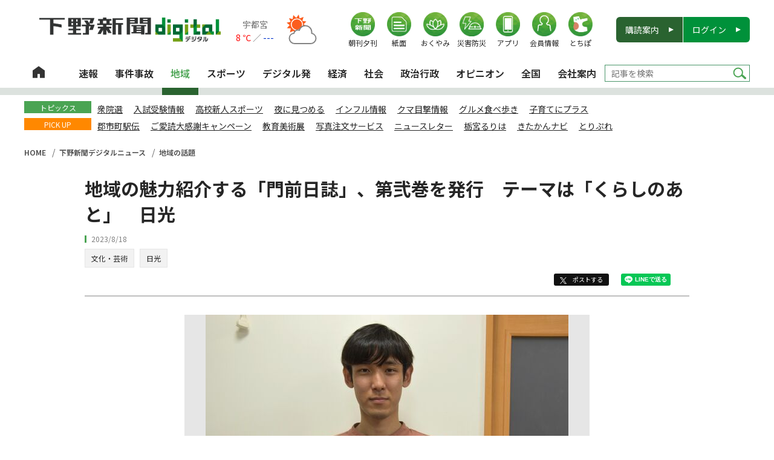

--- FILE ---
content_type: text/html; charset=utf-8
request_url: https://www.shimotsuke.co.jp/articles/-/777892
body_size: 19888
content:



<!DOCTYPE html>
<html lang="ja">
<head>
<meta charset="UTF-8">
<meta name="viewport" content="width=device-width">
<!-- tool start -->
<script src="https://asset.c-rings.net/script/cr_web_access-2.0.1.min.js" type="text/javascript"></script>
<script>PAC_CR_WEBACCESS.Track("73ed7e86378a9bf34bbc04a23d5e81e0aa1914c143b6beb8b4419b30a33462b1" ,{custom: {custom1:"none"}});</script>
<script>
  let r = document.cookie.split(';');
  var customerKey;

  r.forEach(function(value) {
    let content = value.split('=');
    var value = content[0].trim()
    
      if (value=='kyodo_uid'){
         customerKey = content[1].trim();
      }
    })
  PAC_CR_WEBACCESS.SendValue(".NUzSWb2ugQ_", customerKey);
</script>
<!-- tool end -->

<script>
window.shimotsuke = window.shimotsuke || {};
window.shimotsuke.colorbox = {
  'open': false
}
window.shimotsuke.device = 'pc';
</script>

<link rel="preconnect" href="https://fonts.googleapis.com">
<link rel="preconnect" href="https://fonts.gstatic.com" crossorigin>
<link rel="preload" as="style" href="https://fonts.googleapis.com/css2?family=Noto+Sans+JP:wght@100..900&family=Noto+Serif+JP:wght@200..900&display=swap">
<link rel="stylesheet" href="https://fonts.googleapis.com/css2?family=Noto+Sans+JP:wght@100..900&family=Noto+Serif+JP:wght@200..900&display=swap" media="print" onload="this.media='all'; this.onload=null;">

<link rel="stylesheet" href="https://soon.ismcdn.jp/common/soon/js/lib/bxslider/jquery.bxslider.min.css">
<link rel="stylesheet" href="https://soon.ismcdn.jp/common/soon/js/lib/naver/jquery.fs.naver.min.css">
<link rel="stylesheet" href="https://soon.ismcdn.jp/common/soon/js/lib/scrolltabs/scrolltabs.css">
<link rel="stylesheet" href="https://soon.ismcdn.jp/common/soon/js/lib/lightbox/lightbox.css">
<link rel="stylesheet" href="https://soon.ismcdn.jp/common/soon/js/lib/colorbox/colorbox.css">

  <link rel="stylesheet" href="https://soon.ismcdn.jp/resources/soon/css/v2/article.css?rd=202510281348">
  <link rel="stylesheet" href="https://soon.ismcdn.jp/resources/soon/css/v2/chatbot.css?rd=202510281348">
  <link rel="stylesheet" href="https://soon.ismcdn.jp/resources/soon/css/v2/usr/smtk.css?rd=202510281348">
  <link rel="stylesheet" href="https://soon.ismcdn.jp/resources/digital/css/pc/shared.css?rd=202510281348">
  <link rel="stylesheet" href="https://soon.ismcdn.jp/resources/digital/css/pc/leafs.css?rd=202510281348">



<script src="https://code.jquery.com/jquery-3.7.1.min.js" integrity="sha256-/JqT3SQfawRcv/BIHPThkBvs0OEvtFFmqPF/lYI/Cxo=" crossorigin="anonymous"></script>
<script src="//cdnjs.cloudflare.com/ajax/libs/jquery-easing/1.4.1/jquery.easing.min.js" defer></script>
<script src="//cdnjs.cloudflare.com/ajax/libs/jquery-cookie/1.4.1/jquery.cookie.min.js" defer></script>
<script src="//cdnjs.cloudflare.com/ajax/libs/jqueryui/1.12.1/jquery-ui.min.js" defer></script>
<script src="https://soon.ismcdn.jp/common/soon/js/lib/bxslider/jquery.bxslider.min.js" defer></script>
<script src="https://soon.ismcdn.jp/resources/soon/js/v2/jquery_hoverIntent_minified.js?rd=202510281348" defer></script>
<script src="https://soon.ismcdn.jp/common/soon/js/lib/lazyload/jquery.lazyload.min.js" defer></script>
<script src="https://soon.ismcdn.jp/common/soon/js/lib/naver/jquery.fs.naver.min.js" defer></script>
<script src="https://soon.ismcdn.jp/common/soon/js/lib/scrolltabs/jquery.mousewheel.js" defer></script>
<script src="https://soon.ismcdn.jp/common/soon/js/lib/scrolltabs/jquery.scrolltabs.js" defer></script>
 <script src="https://soon.ismcdn.jp/common/soon/js/lib/lightbox/lightbox.js" defer></script>
 <script src="https://soon.ismcdn.jp/common/soon/js/lib/colorbox/jquery.colorbox-min.js" defer></script>
<script src="https://soon.ismcdn.jp/resources/soon/js/v2/tools.js?rd=202510281348" defer></script>
<script src="https://soon.ismcdn.jp/resources/soon/js/v2/common.js?rd=202510281348" defer></script>
<script src="https://soon.ismcdn.jp/common/js/lib/lozad.min.js" defer></script>
<script src="https://soon.ismcdn.jp/resources/prod/digital/js/pc/tools.prod.js?rf=202510281348" defer></script>
<script src="https://soon.ismcdn.jp/resources/prod/digital/js/pc/leafs.prod.js?rf=202510281348" defer></script>
<script>
// トップ著名人コラムの左スクロールボタンのクリックイベント
function scrollLeftBtn() {
    // スクロール量
    const scrollAmount = 318;
    const scrollArea = document.getElementById('scrollArea');
    scrollArea.scrollBy({
        left: -scrollAmount,
        behavior: 'smooth'
    });
};
// トップ著名人コラムの右スクロールボタンのクリックイベント
function scrollRightBtn() {
    // スクロール量
    const scrollAmount = 318;
    const scrollArea = document.getElementById('scrollArea');
    scrollArea.scrollBy({
        left: scrollAmount,
        behavior: 'smooth'
    });
};
</script>

<script src="https://soon.ismcdn.jp/common/soon/js/lib/inview/jquery.inview.min.js"></script>
<script src="https://soon.ismcdn.jp/resources/soon/js/v2/common/smtk_tools.js?2018112601"></script>

  <!-- 電子版／movemate -->
  <script>
    $(function(){
      $('#smtk-denshi-viewer-cover').one('inview', function(event, isInView){
        if(isInView){
          var $latestone = $('#soon-denshiban-viewer-latest-one-parts');
            _SOONSMTK.insertScriptBefore('https://d2sbecf1cyyb50.cloudfront.net/viewer-list/assets/js/pc-viewer-list.min.js?v=4', true, function(){
              _SOONSMTKVW.viewerlist._preRender  = function(response){
                if(response != null && response.contents != null){
                  var $contents = $(response.contents);
                  $contents.find('.latest-one .viewer-cover img').each(function(index, img){
                    var $img = $(img);
                    var src = $img.attr('src');
                    if(src != null){
                      src = src.replace(/^http:/, 'https:');
                      $img.attr('src', src);
                    }
                  });
                  response.contents = $('<div>').append($contents.clone(true)).html();
                }
                _SOONSMTKVW.viewerlist.render(response);
              }
              _SOONSMTKVW.viewerlist.initialize({
                callback : '_SOONSMTKVW.viewerlist._preRender'
              });
              _SOONSMTKVW.viewerlist.request('viewertop');
              $latestone.fadeIn('slow');
          });
        }
      });
      $('#smtk-movemate-feature-parts').one('inview', function(event, isInView){
        if(isInView){
          var $movematefeture = $(this);
          _SOONSMTK.insertCssHead('/resources/soon/css/v2/movemate_parts.css?2018111301');
          _SOONSMTK.jsonpSimple('/feature/movemate/_api/jsonp/', {
              'callback' : '_jsonp_movemate_top_render'
            }).request('pickup_parts.js?device=pc&_rq=202601291500', false, function(response){
            if(response && response.contents){
              $movematefeture.html(response.contents);
              _SOONSMTK.mmtSlider('.mmt-slider', {
                'touchEnabled' : false,
                'auto'      : true,
                'controls' : true,
                'infiniteLoop' : true,
                'slideWidth'   : '300',
                'minSlides'    : 2,
                'maxSlides'    : 2,
                'moveSlides'   : 2,
                'pager'        : true
              });
            }
          });
        }
      });
    });
  </script>
  <!-- 電子版／movemate -->

<!-- movemate(latest) -->
<script>
  $(function(){
    $('#smtk-top-movemate-latest').one('inview', function(event, isInView){
      if(isInView){
        var $movematelatest = $(this);
        var limit = $movematelatest.data('limit');
        _SOONSMTK.jsonpSimple('/feature/movemate/_api/jsonp/', {
          'callback' : '_jsonp_soon_top_mmt_latest'
          }).request('latest_parts.js?device=pc&_rq=202601291500&limit=' + limit + '&extra_q=' + 'utm_source%3Dsoon%26utm_medium%3Dsoon%26utm_campaign%3Dtop-latest', false, function(response){
            if(response && response.contents){
              $movematelatest.html(response.contents);
            }
        });
      }
    });
  });
</script>
<!-- movemate(latest) -->
<title>地域の魅力紹介する「門前日誌」、第弐巻を発行　テーマは「くらしのあと」　日光｜県内主要,地域の話題｜下野新聞デジタルニュース｜下野新聞デジタル</title>
<meta name="keyword" content="文化・芸術,栃木,とちぎ,TOCHIGI,ニュース,新聞,報道,地方紙,速報,天気,下野新聞,下野新聞デジタル,下野新聞社" />
<meta name="description" content="【日光】世界遺産「日光の社寺」門前町周辺で活動するＮＰＯ法人「日光門前まちづくり」がこのほど、地域の魅力や日々の暮らしなどを紹介する冊子「門前日誌－見る、言う、聞く－」の第弐巻を発行した。　同法人の若手メンバーが中心となって門前町での暮らしや発見、魅力などを自由につづっている。ウェブマガジンで掲載しているものを昨年初めて冊子にまとめ、今回が２冊目となる。　今回は「くらしのあと」をテーマに、門前町で暮らす人にインタビューした記事などを掲載。" />
<meta property="fb:admins" content="" />
<meta property="fb:app_id" content="" />
<meta property="og:locale" content="ja_JP" />
<meta property="og:site_name" content="下野新聞デジタル" />
<meta property="og:title" content="地域の魅力紹介する「門前日誌」、第弐巻を発行　テーマは「くらしのあと」　日光｜下野新聞デジタル" />
<meta property="og:type" content="article" />
<meta property="og:url" content="https://www.shimotsuke.co.jp/articles/-/777892" />
<meta property="og:description" content="【日光】世界遺産「日光の社寺」門前町周辺で活動するＮＰＯ法人「日光門前まちづくり」がこのほど、地域の魅力や日々の暮らしなどを紹介する冊子「門前日誌－見る、言う、聞く－」の第弐巻を発行した。　同法人の若手メンバーが中心となって門前町での暮らしや発見、魅力などを自由につづっている。ウェブマガジンで掲載しているものを昨年初めて冊子にまとめ、今回が２冊目となる。　今回は「くらしのあと」をテーマに、門前町で暮らす人にインタビューした記事などを掲載。" />
<meta property="og:image" content="https://soon.ismcdn.jp/mwimgs/4/4/1200wm/img_444ebf0ae6d79023ee26c883015ee5d51550529.jpg" />
<meta name="twitter:card" content="summary_large_image">
<meta name="twitter:site" content="">
<meta name="twitter:url" content="https://www.shimotsuke.co.jp/articles/-/777892">
<meta name="title" content="地域の魅力紹介する「門前日誌」、第弐巻を発行　テーマは「くらしのあと」　日光">
<meta name="twitter:domain" content="https://www.shimotsuke.co.jp">

<meta name="msapplication-config" content="browserconfig.xml">
<link rel="shortcut icon" sizes="16x16 32x32 96x96" href="/common/images/favicon.ico" />
<link rel="apple-touch-icon" sizes="57x57"   href="/common/soon/images/digital/icon57.png?rd=202510281348">
<link rel="apple-touch-icon" sizes="60x60"   href="/common/soon/images/digital/icon60.png?rd=202510281348">
<link rel="apple-touch-icon" sizes="72x72"   href="/common/soon/images/digital/icon72.png?rd=202510281348">
<link rel="apple-touch-icon" sizes="76x76"   href="/common/soon/images/digital/icon76.png?rd=202510281348">
<link rel="apple-touch-icon" sizes="114x114"   href="/common/soon/images/digital/icon114.png?rd=202510281348">
<link rel="apple-touch-icon" sizes="120x120"   href="/common/soon/images/digital/icon120.png?rd=202510281348">
<link rel="apple-touch-icon" sizes="144x144"   href="/common/soon/images/digital/icon144.png?rd=202510281348">
<link rel="apple-touch-icon" sizes="152x152"   href="/common/soon/images/digital/icon152.png?rd=202510281348">
<link rel="apple-touch-icon" sizes="180x180"   href="/common/soon/images/digital/icon180.png?rd=202510281348">
<link rel="icon" sizes="192x192" href="/common/soon/images/digital/icon192.png?rd=202510281348" />
<link rel="icon" sizes="16x16 32x32 64x64" type="image/vnd.microsoft.icon" href="/common/images/favicon.ico" />
<link rel="icon" href="/common/images/favicon.ico" />

<link rel="alternate" type="application/rss+xml" title="下野新聞デジタル 総合RSS" href="https://www.shimotsuke.co.jp/list/feed/rss" />


<link rel="canonical" href="https://www.shimotsuke.co.jp/articles/-/777892">

<script async src="https://soonhome.jp/accesslog/accesslog.php?id=地域の魅力紹介する「門前日誌」、第弐巻を発行　テーマは「くらしのあと」　日光｜下野新聞デジタル&url=https://www.shimotsuke.co.jp/articles/-/777892"></script>

<script type="application/ld+json">
[{
 "@context":"http://schema.org",
 "@type":"WebSite",
 "name":"下野新聞デジタル",
 "alternateName":"下野新聞デジタル",
 "url" : "https://www.shimotsuke.co.jp",
 "potentialAction": {
 "@type": "SearchAction",
 "target": "https://www.shimotsuke.co.jp/search?fulltext={search_term}",
 "query-input": "required name=search_term"
 }
},{
 "@context":"http://schema.org",
 "@type":"BreadcrumbList",
 "itemListElement":[
  {"@type":"ListItem","position":1,"item":{"@id":"https://www.shimotsuke.co.jp","name":"下野新聞デジタル トップ"}},
  {"@type":"ListItem","position":2,"item":{"@id":"https://www.shimotsuke.co.jp/category/news-original","name":"下野新聞デジタルニュース"}},
  {"@type":"ListItem","position":3,"item":{"@id":"https://www.shimotsuke.co.jp/category/news-original/%E5%9C%B0%E5%9F%9F%E3%81%AE%E8%A9%B1%E9%A1%8C","name":"地域の話題"}},
  {"@type":"ListItem","position":4,"item":{"@id":"https://smart.shimotsuke.co.jp/articles/-/777892","name":"地域の魅力紹介する「門前日誌」、第弐巻を発行　テーマは「くらしのあと」　日光"}}
  ]
},{
 "@context":"http://schema.org",
 "@type":"NewsArticle",
 "mainEntityOfPage":{"@type":"WebPage","@id":"https://www.shimotsuke.co.jp/articles/-/777892"},
 "headline":"地域の魅力紹介する「門前日誌」、第弐巻を発行　テーマは「くらしのあと」　日光",
 "image":{"@type":"ImageObject","url":"https://soon.ismcdn.jp/mwimgs/4/4/600wm/img_444ebf0ae6d79023ee26c883015ee5d51550529.jpg","width":"600","height":"600"},
 "datePublished":"2023-08-18T11:30:00+09:00",
 "dateModified":"2023-08-18T10:47:45+09:00",
 "author":{"@type":"Organization","name":"下野新聞社"},
 "description":"【日光】世界遺産「日光の社寺」門前町周辺で活動するＮＰＯ法人「日光門前まちづくり」がこのほど、地域の魅力や日々の暮らしなどを紹介する冊子「門前日誌－見る、言う、聞く－」の第弐巻を発行した。　同法人の若手メンバーが中心となって門前町での暮らしや発見、魅力などを自由につづっている。ウェブマガジンで掲載しているものを昨年初めて冊子にまとめ、今回が２冊目となる。　今回は「くらしのあと」をテーマに、門前町で暮らす人にインタビューした記事などを掲載。",
 "publisher":{"@type":"Organization","name":"下野新聞デジタル","logo":{"@type":"ImageObject","url":"https://www.shimotsuke.co.jp/common/soon/images/v1/common/logo.png","width":"270","height":"70"}}
}]
</script>



<!-- フォーエムワンタグ -->
<script type="application/javascript" src="//anymind360.com/js/11177/ats.js"></script>
<!-- /フォーエムワンタグ -->

<script async src="https://securepubads.g.doubleclick.net/tag/js/gpt.js"></script>

<!-- 下野動画広告 -->
<script>
  window.googletag = window.googletag || {cmd: []};
  googletag.cmd.push(function() {
    googletag.defineSlot('/14696944/SD_PC_Billboard_Video', [970, 250], 'div-gpt-ad-1768356023122-0').addService(googletag.pubads());
    googletag.pubads().enableSingleRequest();
    googletag.pubads().collapseEmptyDivs();
    googletag.enableServices();
  });
</script>
<!-- /下野動画広告 -->
<!-- 共同インタースティシャル -->
<script>
 window.googletag = window.googletag || {cmd: []};
 var google_interstitial_slot;
 googletag.cmd.push(function() {
  google_interstitial_slot = googletag.defineOutOfPageSlot(
  '/23213571525,14696944/1601779',
  googletag.enums.OutOfPageFormat.INTERSTITIAL);
  if (google_interstitial_slot) {
   google_interstitial_slot.addService(googletag.pubads());
  }
 googletag.enableServices();
});
</script>
<!-- /共同インタースティシャル -->
    <script>
      window.googletag = window.googletag || {cmd: []};
      googletag.cmd.push(function() {
googletag.defineSlot('/83555300,14696944/SIMOTSUKESHINBUN/SIMOTSUKESHINBUN/jp_soon_pc_all_billboard_superbanner', [[970, 250], [1, 1], [728, 90], [980, 250]], 'jp_soon_pc_all_billboard_superbanner').addService(googletag.pubads());
        googletag.defineSlot('/83555300,14696944/SIMOTSUKESHINBUN/SIMOTSUKESHINBUN/jp_soon_pc_article_inarticle', [[300, 250],[1, 1]], 'jp_soon_pc_article_inarticle').addService(googletag.pubads());
        googletag.defineSlot('/83555300,14696944/SIMOTSUKESHINBUN/SIMOTSUKESHINBUN/jp_soon_pc_article_underarticle_video', [ [300, 250],[1, 1], [336, 280]], 'jp_soon_pc_article_underarticle_video').addService(googletag.pubads());
        googletag.defineSlot('/83555300,14696944/SIMOTSUKESHINBUN/SIMOTSUKESHINBUN/jp_soon_pc_all_right_1st', [[300, 250],[1, 1]], 'jp_soon_pc_all_right_1st').addService(googletag.pubads());
        googletag.defineSlot('/83555300,14696944/SIMOTSUKESHINBUN/SIMOTSUKESHINBUN/jp_soon_pc_all_right_2nd', [[300, 600],[1, 1], [300, 250]], 'jp_soon_pc_all_right_2nd').addService(googletag.pubads());
        googletag.defineSlot('/83555300,14696944/SIMOTSUKESHINBUN/SIMOTSUKESHINBUN/jp_soon_pc_all_right_3rd', [[300, 600], [1, 1], [300, 250]], 'jp_soon_pc_all_right_3rd').addService(googletag.pubads());
        googletag.defineSlot('/83555300,14696944/SIMOTSUKESHINBUN/SIMOTSUKESHINBUN/jp_soon_pc_all_footeroverlay', [[728, 90], [970, 90], [1, 1]], 'jp_soon_pc_all_footeroverlay').addService(googletag.pubads());

      googletag.defineSlot('/14696944/SOON2018-PC-TOP-NEWSLIST-01', ['fluid'], 'div-gpt-ad-1526266176279-0').addService(googletag.pubads());
      googletag.defineSlot('/14696944/SOON2018-PC-TOP-NEWSLIST-02', ['fluid'], 'div-gpt-ad-1526266176279-1').addService(googletag.pubads());
      googletag.defineSlot('/14696944/SOON2018-PC-ICHIRAN-NEWSLIST-01', ['fluid'], 'div-gpt-ad-1526266176279-2').addService(googletag.pubads());
      googletag.defineSlot('/14696944/SOON2018-PC-ICHIRAN-NEWSLIST-02', ['fluid'], 'div-gpt-ad-1526266176279-3').addService(googletag.pubads());

        googletag.pubads().enableSingleRequest();
        googletag.pubads().collapseEmptyDivs();
        googletag.enableServices();
      });
    </script>

<script>
  var lst = 'guest';
  if (document.cookie.indexOf('ismss')!=-1){
    lst = 'member';
  }  

  window.dataLayer = window.dataLayer || [];
  window.dataLayer.push({
     'event': 'viewing',
    'articleId': '777892',
    'title': '地域の魅力紹介する「門前日誌」、第弐巻を発行　テーマは「くらしのあと」　日光',
    'category': 'SOON>記事>ニュース>オリジナル',
    'genre': '地域の話題',
    'special': '',
    'pubDate': '20230818',
    'articleType': 'free',
    'pageDispMedia': 'mediaweaver',
    'member': lst,
    'userStatus': 'fw',
    'authType': '',
    'planType': ''
  });
</script>

<!-- Google Tag Manager -->
<script>(function(w,d,s,l,i){w[l]=w[l]||[];w[l].push({'gtm.start':
new Date().getTime(),event:'gtm.js'});var f=d.getElementsByTagName(s)[0],
j=d.createElement(s),dl=l!='dataLayer'?'&l='+l:'';j.async=true;j.src=
'https://www.googletagmanager.com/gtm.js?id='+i+dl;f.parentNode.insertBefore(j,f);
})(window,document,'script','dataLayer','GTM-TBJCN3S');</script>
<!-- End Google Tag Manager -->


<meta name="google-site-verification" content="cpl6W9ZuShC-3LMeV63WZHHAuJJCCDqH-vzfaQpSyuU" />
</head>
<body class="pc standard">
<!-- Google Tag Manager (noscript) -->
<noscript><iframe src="https://www.googletagmanager.com/ns.html?id=GTM-TBJCN3S"
height="0" width="0" style="display:none;visibility:hidden"></iframe></noscript>
<!-- End Google Tag Manager (noscript) -->
<!-- facebook -->
<div id="fb-root"></div>
<script>(function(d, s, id) {
  var js, fjs = d.getElementsByTagName(s)[0];
  if (d.getElementById(id)) return;
  js = d.createElement(s); js.id = id;
  js.async = true;
  js.src = "//connect.facebook.net/ja_JP/sdk.js#xfbml=1&version=v2.8";
  fjs.parentNode.insertBefore(js, fjs);
}(document, 'script', 'facebook-jssdk'));</script>
<div id="wrapper">

<header class="g-header js-header">
  <div class="g-header-inner">
    <div class="g-header-logo-wrap">
      <a href="/" class="g-header-logo-link"><img src="/common/images/digital/logo.png" width="300" height="40" alt="下野新聞digital" class="g-header-logo-img"></a>

<div class="m-weather --header weather">
  <a href="/feature/weather" class="m-weather-link --header">
    <div class="m-weather-text --header weather-text">宇都宮<br><span class="hot">8 ℃</span> ／ <span class="cold">---</span></div>
    <div class="m-weather-icon --header weather-i"><img src="https://soon.ismcdn.jp/common/soon/images/v1/common/weather/w-su-c.svg" alt="晴れ時々曇り" class="m-weather-icon-img --header"></div>
  </a>
</div>
    </div>

    <div class="g-header-btns">
      <div class="g-header-link-wrap">
        <a href="https://smart.shimotsuke.co.jp/list/paper" class="g-header-link" style="position:relative"><img src="/common/soon/images/list/sample/icon-shimotsuke.png" width="40" height="40" alt="朝刊夕刊" class="g-header-link-img"><br>朝刊夕刊</a>
        <a href="https://smart.shimotsuke.co.jp/list/viewer" class="g-header-link"><img src="/common/soon/images/list/sample/icon-newspaper.png" width="40" height="40" alt="紙面" class="g-header-link-img"><br>紙面</a>
        <a href="https://smart.shimotsuke.co.jp/list/paper/okuyami" class="g-header-link"><img src="/common/soon/images/list/sample/icon-okuyami.png" width="40" height="40" alt="おくやみ" class="g-header-link-img"><br>おくやみ</a>
        <a href="/feature/bousai/top" class="g-header-link active"><img src="/common/soon/images/list/sample/disaster.png" width="40" height="40" alt="災害防災" class="g-header-link-img"><br>災害防災</a>
        <a href="/list/app" class="g-header-link"><img src="/common/soon/images/list/sample/icon-appli.png" width="40" height="40" alt="アプリ" class="g-header-link-img"><br>アプリ</a>
        <a href="https://smart.shimotsuke.co.jp/list/personal/authstat" class="g-header-link"><img src="/common/soon/images/list/sample/icon-mypage.png" width="40" height="40" alt="会員情報" class="g-header-link-img"><br>会員情報</a>
        <a href="/list/select/tochipo" class="g-header-link"><img src="/common/soon/images/list/sample/icon-tochipo.png" width="40" height="40" alt="とちぽ" class="g-header-link-img"><br>とちぽ</a>
      </div>

      <div class="g-header-btn-wrap">
        <a href="/list/koudoku" class="g-header-btn --info"><span class="g-header-btn-inner">購読案内</span></a>
        <a href="/payment" class="g-header-btn --login"><span class="g-header-btn-inner">ログイン</span></a>
      </div>
    </div>
  </div>

</header>

<div class="g-nav-wrap">
  <div class="g-nav-wrap-inner">
    <nav class="g-nav">
      <ul class="g-nav-inner">
          <li class="g-nav-main">
            <a href="/" class="g-nav-main-link --home">トップ</a>
          </li>
          <li class="g-nav-main">
            <a href="/category/news-original/%E9%80%9F%E5%A0%B1" class="g-nav-main-link">速報</a>
          </li>
          <li class="g-nav-main">
            <a href="/category/news-original/%E4%BA%8B%E4%BB%B6%E4%BA%8B%E6%95%85" class="g-nav-main-link">事件事故</a>
            <ul class="g-nav-sub-wrap">
              <li class="g-nav-sub"><a href="/category/news-original/%E4%BA%A4%E9%80%9A%E4%BA%8B%E6%95%85" class="g-nav-sub-link">交通事故</a></li>
              <li class="g-nav-sub"><a href="/category/news-original/%E7%81%AB%E7%81%BD" class="g-nav-sub-link">火災</a></li>
              <li class="g-nav-sub"><a href="/category/news-original/%E4%BA%A4%E9%80%9A%E6%83%85%E5%A0%B1" class="g-nav-sub-link">交通情報</a></li>
            </ul>
          </li>
          <li class="g-nav-main --current">
            <a href="/category/news-original/%E5%9C%B0%E5%9F%9F%E3%81%AE%E8%A9%B1%E9%A1%8C" class="g-nav-main-link">地域</a>
            <ul class="g-nav-sub-wrap">
              <li class="g-nav-sub"><a href="/category/news-original/%E5%AE%87%E9%83%BD%E5%AE%AE" class="g-nav-sub-link">宇都宮市</a></li>
              <li class="g-nav-sub"><a href="/category/news-original/%E8%B6%B3%E5%88%A9" class="g-nav-sub-link">足利市</a></li>
              <li class="g-nav-sub"><a href="/category/news-original/%E6%A0%83%E6%9C%A8" class="g-nav-sub-link">栃木市</a></li>
              <li class="g-nav-sub"><a href="/category/news-original/%E4%BD%90%E9%87%8E" class="g-nav-sub-link">佐野市</a></li>
              <li class="g-nav-sub"><a href="/category/news-original/%E9%B9%BF%E6%B2%BC" class="g-nav-sub-link">鹿沼市</a></li>
              <li class="g-nav-sub"><a href="/category/news-original/%E6%97%A5%E5%85%89" class="g-nav-sub-link">日光市</a></li>
              <li class="g-nav-sub"><a href="/category/news-original/%E5%B0%8F%E5%B1%B1" class="g-nav-sub-link">小山市</a></li>
              <li class="g-nav-sub"><a href="/category/news-original/%E7%9C%9F%E5%B2%A1" class="g-nav-sub-link">真岡市</a></li>
              <li class="g-nav-sub"><a href="/category/news-original/%E5%A4%A7%E7%94%B0%E5%8E%9F" class="g-nav-sub-link">大田原市</a></li>
              <li class="g-nav-sub"><a href="/category/news-original/%E7%9F%A2%E6%9D%BF" class="g-nav-sub-link">矢板市</a></li>
              <li class="g-nav-sub"><a href="/category/news-original/%E9%82%A3%E9%A0%88%E5%A1%A9%E5%8E%9F" class="g-nav-sub-link">那須塩原市</a></li>
              <li class="g-nav-sub"><a href="/category/news-original/%E3%81%95%E3%81%8F%E3%82%89" class="g-nav-sub-link">さくら市</a></li>
              <li class="g-nav-sub"><a href="/category/news-original/%E9%82%A3%E9%A0%88%E7%83%8F%E5%B1%B1" class="g-nav-sub-link">那須烏山市</a></li>
              <li class="g-nav-sub"><a href="/category/news-original/%E4%B8%8B%E9%87%8E" class="g-nav-sub-link">下野市</a></li>
              <li class="g-nav-sub"><a href="/category/news-original/%E4%B8%8A%E4%B8%89%E5%B7%9D" class="g-nav-sub-link">上三川町</a></li>
              <li class="g-nav-sub"><a href="/category/news-original/%E7%9B%8A%E5%AD%90" class="g-nav-sub-link">益子町</a></li>
              <li class="g-nav-sub"><a href="/category/news-original/%E8%8C%82%E6%9C%A8" class="g-nav-sub-link">茂木町</a></li>
              <li class="g-nav-sub"><a href="/category/news-original/%E5%B8%82%E8%B2%9D" class="g-nav-sub-link">市貝町</a></li>
              <li class="g-nav-sub"><a href="/category/news-original/%E8%8A%B3%E8%B3%80" class="g-nav-sub-link">芳賀町</a></li>
              <li class="g-nav-sub"><a href="/category/news-original/%E5%A3%AC%E7%94%9F" class="g-nav-sub-link">壬生町</a></li>
              <li class="g-nav-sub"><a href="/category/news-original/%E9%87%8E%E6%9C%A8" class="g-nav-sub-link">野木町</a></li>
              <li class="g-nav-sub"><a href="/category/news-original/%E5%A1%A9%E8%B0%B7" class="g-nav-sub-link">塩谷町</a></li>
              <li class="g-nav-sub"><a href="/category/news-original/%E9%AB%98%E6%A0%B9%E6%B2%A2" class="g-nav-sub-link">高根沢町</a></li>
              <li class="g-nav-sub"><a href="/category/news-original/%E9%82%A3%E9%A0%88" class="g-nav-sub-link">那須町</a></li>
              <li class="g-nav-sub"><a href="/category/news-original/%E9%82%A3%E7%8F%82%E5%B7%9D" class="g-nav-sub-link">那珂川町</a></li>
            </ul>
          </li>
          <li class="g-nav-main">
            <a href="/category/news-original/%E3%82%B9%E3%83%9D%E3%83%BC%E3%83%84" class="g-nav-main-link">スポーツ</a>
            <ul class="g-nav-sub-wrap">
              <li class="g-nav-sub"><a href="/feature/hsbp" class="g-nav-sub-link">高校野球</a></li>
              <li class="g-nav-sub"><a href="/feature/theme/%E6%A0%83%E6%9C%A8%E3%83%96%E3%83%AC%E3%83%83%E3%82%AF%E3%82%B9%E7%89%B9%E9%9B%86" class="g-nav-sub-link">ブレックス</a></li>
              <li class="g-nav-sub"><a href="/feature/special/tochigi-sc" class="g-nav-sub-link">栃木SC</a></li>
              <li class="g-nav-sub"><a href="/feature/special/tochigi-city" class="g-nav-sub-link">栃木シティ</a></li>
              <li class="g-nav-sub"><a href="/feature/theme/%E6%A0%83%E6%9C%A8%E6%97%A5%E5%85%89%E3%82%A2%E3%82%A4%E3%82%B9%E3%83%90%E3%83%83%E3%82%AF%E3%82%B9%E7%89%B9%E9%9B%86" class="g-nav-sub-link">バックス</a></li>
              <li class="g-nav-sub"><a href="/category/news-original/%E3%83%96%E3%83%AA%E3%83%83%E3%83%84%E3%82%A7%E3%83%B3%E3%83%BB%E3%83%96%E3%83%A9%E3%83%BC%E3%82%BC%E3%83%B3" class="g-nav-sub-link">ブリッツェン</a></li>
              <li class="g-nav-sub"><a href="/category/news-original/%E3%83%96%E3%83%AC%E3%83%BC%E3%83%96%E3%82%B9" class="g-nav-sub-link">ゴールデンブレーブス</a></li>
              <li class="g-nav-sub"><a href="/category/news-original/%E5%B0%8F%E4%B8%AD%E9%AB%98%E6%A0%A1%E7%94%9F" class="g-nav-sub-link">小中高校生</a></li>
              <li class="g-nav-sub"><a href="/category/news-original/%E5%A4%A7%E5%AD%A6%E7%94%9F%E3%83%BB%E4%B8%80%E8%88%AC" class="g-nav-sub-link">大学生・一般</a></li>
            </ul>
          </li>
          <li class="g-nav-main">
            <a href="/category/news-original/%EF%BC%83D" class="g-nav-main-link">デジタル発</a>
            <ul class="g-nav-sub-wrap">
              <li class="g-nav-sub"><a href="/feature/anatochi" class="g-nav-sub-link">あなとち</a></li>
              <li class="g-nav-sub"><a href="/feature/theme/%E3%81%82%E3%81%AA%E3%81%A8%E3%81%A1%EF%BC%8B" class="g-nav-sub-link">あなとち＋</a></li>
              <li class="g-nav-sub"><a href="/feature/theme/%E4%B8%8B%E9%87%8E%E6%96%B0%E8%81%9E%E3%83%87%E3%82%B8%E3%82%BF%E3%83%AB%E7%99%BA" class="g-nav-sub-link">下野新聞デジタル発</a></li>
              <li class="g-nav-sub"><a href="/feature/theme/%E3%82%A8%E3%82%B9%E3%83%9D%E3%83%AB%E3%81%A8%E3%81%A1" class="g-nav-sub-link">エスポルとち</a></li>
              <li class="g-nav-sub"><a href="/feature/theme/%E3%81%AF%E3%81%90%E3%81%8F%E3%82%82%E3%81%A3%E3%81%A8%E3%83%87%E3%82%B8%E3%82%BF%E3%83%AB" class="g-nav-sub-link">はぐくもっと</a></li>
              <li class="g-nav-sub"><a href="/feature/theme/%E6%AC%A1%E4%BB%A3%E3%82%92%E5%89%B5%E3%82%8B%E3%83%BB%E3%81%A8%E3%81%A1%E3%81%8E%E6%B0%97%E9%8B%AD%E3%81%AE%E7%B5%8C%E5%96%B6%E8%80%85" class="g-nav-sub-link">次代を創る とちぎ気鋭の経営者</a></li>
              <li class="g-nav-sub"><a href="/feature/theme/%E3%81%A8%E3%81%A1%EF%BC%B1" class="g-nav-sub-link">とちQ</a></li>
              <li class="g-nav-sub"><a href="/feature/theme/%E3%81%97%E3%82%82%E3%81%A4%E3%81%91short" class="g-nav-sub-link">しもつけshort</a></li>
              <li class="g-nav-sub"><a href="/feature/theme/%E3%81%8F%E3%82%89%E3%81%97%E3%81%AE%E3%83%AA%E3%82%A2%E3%83%AB%EF%BD%9E%E5%AE%87%E9%83%BD%E5%AE%AE%E3%83%BB%E7%B7%8F%E5%8B%99%E7%9C%81%E5%AE%B6%E8%A8%88%E8%AA%BF%E6%9F%BB%E3%81%8B%E3%82%89" class="g-nav-sub-link">くらしのリアル</a></li>
              <li class="g-nav-sub"><a href="/feature/theme/%E3%81%9F%E3%81%98%E3%81%AE%E9%A0%91%E5%BC%B5%E3%82%89%E3%81%AA%E3%81%84%E6%97%A5%E3%80%85" class="g-nav-sub-link">たじの頑張らない日々</a></li>
              <li class="g-nav-sub"><a href="/feature/theme/%E5%AD%90%E3%81%A9%E3%82%82%E3%82%BF%E3%82%A4%E3%83%A0%E3%82%BA" class="g-nav-sub-link">子どもタイムズデジタル</a></li>
            </ul>
          </li>
          <li class="g-nav-main">
            <a href="/category/news-original/%E7%B5%8C%E6%B8%88" class="g-nav-main-link">経済</a>
            <ul class="g-nav-sub-wrap">
              <li class="g-nav-sub"><a href="/category/news-original/%E7%9C%8C%E5%86%85%E7%B5%8C%E6%B8%88" class="g-nav-sub-link">県内経済</a></li>
              <li class="g-nav-sub"><a href="/category/news-original/%E4%BC%81%E6%A5%AD%E6%83%85%E5%A0%B1" class="g-nav-sub-link">企業情報</a></li>
              <li class="g-nav-sub"><a href="/category/news-original/%E4%BA%BA%E4%BA%8B%E6%83%85%E5%A0%B1" class="g-nav-sub-link">人事情報</a></li>
              <li class="g-nav-sub"><a href="/category/news-original/%E8%BE%B2%E6%9E%97%E6%B0%B4%E7%94%A3%E6%A5%AD" class="g-nav-sub-link">農林水産業</a></li>
              <li class="g-nav-sub"><a href="/category/news-original/%E8%A6%B3%E5%85%89%E6%A5%AD" class="g-nav-sub-link">観光業</a></li>
              <li class="g-nav-sub"><a href="/feature/biz/market" class="g-nav-sub-link">マーケット速報</a></li>
            </ul>
          </li>
          <li class="g-nav-main">
            <a href="/category/news-original/%E7%A4%BE%E4%BC%9A" class="g-nav-main-link">社会</a>
            <ul class="g-nav-sub-wrap">
              <li class="g-nav-sub"><a href="/category/news-original/%E5%AE%89%E5%BF%83%E3%83%BB%E5%AE%89%E5%85%A8" class="g-nav-sub-link">安心・安全</a></li>
              <li class="g-nav-sub"><a href="/category/news-original/%E5%8C%BB%E7%99%82%E3%83%BB%E7%A6%8F%E7%A5%89" class="g-nav-sub-link">医療・福祉</a></li>
              <li class="g-nav-sub"><a href="/category/news-original/%E6%95%99%E8%82%B2%E3%83%BB%E5%AD%A6%E3%81%B3" class="g-nav-sub-link">教育・学び</a></li>
              <li class="g-nav-sub"><a href="/category/news-original/%E6%96%87%E5%8C%96%E3%83%BB%E8%8A%B8%E8%A1%93" class="g-nav-sub-link">文化・芸術</a></li>
              <li class="g-nav-sub"><a href="/category/news-original/%E3%81%8A%E5%87%BA%E3%81%8B%E3%81%91%E3%83%BB%E3%82%A4%E3%83%99%E3%83%B3%E3%83%88" class="g-nav-sub-link">お出かけ・イベント</a></li>
              <li class="g-nav-sub"><a href="/feature/events" class="g-nav-sub-link">イベント検索</a></li>
              <li class="g-nav-sub"><a href="/category/news-original/%E6%B0%97%E8%B1%A1%E3%83%BB%E7%81%BD%E5%AE%B3" class="g-nav-sub-link">気象・災害</a></li>
              <li class="g-nav-sub"><a href="/feature/bousai/top" class="g-nav-sub-link">災害防災ポータル</a></li>
            </ul>
          </li>
          <li class="g-nav-main">
            <a href="/category/news-original/%E6%94%BF%E6%B2%BB%E8%A1%8C%E6%94%BF" class="g-nav-main-link">政治行政</a>
            <ul class="g-nav-sub-wrap">
              <li class="g-nav-sub"><a href="/category/news-original/%E7%9C%8C%E6%94%BF" class="g-nav-sub-link">県政</a></li>
              <li class="g-nav-sub"><a href="/category/news-original/%E5%B8%82%E6%94%BF%E3%83%BB%E7%94%BA%E6%94%BF" class="g-nav-sub-link">市政・町政</a></li>
              <li class="g-nav-sub"><a href="/feature/theme/%E3%81%A8%E3%81%A1%E3%81%8E%E3%81%AE%E9%81%B8%E6%8C%99" class="g-nav-sub-link">選挙</a></li>
              <li class="g-nav-sub"><a href="/category/news-original/%E5%9B%BD%E6%94%BF" class="g-nav-sub-link">国政</a></li>
              <li class="g-nav-sub"><a href="/feature/theme/%E3%81%A8%E3%81%A1%E3%81%8E%E3%81%AE%E9%81%B8%E6%8C%99" class="g-nav-sub-link">とちぎの選挙</a></li>
            </ul>
          </li>
          <li class="g-nav-main">
            <a href="/category/column-opinion" class="g-nav-main-link">オピニオン</a>
            <ul class="g-nav-sub-wrap">
              <li class="g-nav-sub"><a href="/category/column-opinion-raimei" class="g-nav-sub-link">雷鳴抄</a></li>
              <li class="g-nav-sub"><a href="/category/column-opinion-Editorial" class="g-nav-sub-link">論説</a></li>
              <li class="g-nav-sub"><a href="/category/column-opinion-pickupcolumn" class="g-nav-sub-link">ピックアップコラム</a></li>
            </ul>
          </li>
          <li class="g-nav-main">
            <a href="/category/news-kyodo/%E4%B8%BB%E8%A6%81" class="g-nav-main-link">全国</a>
            <ul class="g-nav-sub-wrap">
              <li class="g-nav-sub"><a href="/category/news-kyodo/%E4%B8%BB%E8%A6%81" class="g-nav-sub-link">主要</a></li>
              <li class="g-nav-sub"><a href="/category/news-kyodo/%E7%A4%BE%E4%BC%9A" class="g-nav-sub-link">社会</a></li>
              <li class="g-nav-sub"><a href="/category/news-kyodo/%E6%94%BF%E6%B2%BB" class="g-nav-sub-link">政治</a></li>
              <li class="g-nav-sub"><a href="/category/news-kyodo/%E7%B5%8C%E6%B8%88" class="g-nav-sub-link">経済</a></li>
              <li class="g-nav-sub"><a href="/category/news-kyodo/%E5%9B%BD%E9%9A%9B" class="g-nav-sub-link">国際</a></li>
              <li class="g-nav-sub"><a href="/category/news-kyodo/%E3%82%B9%E3%83%9D%E3%83%BC%E3%83%84" class="g-nav-sub-link">スポーツ</a></li>
              <li class="g-nav-sub"><a href="/category/news-kyodo/%E6%9A%AE%E3%82%89%E3%81%97%E3%83%BB%E8%A9%B1%E9%A1%8C" class="g-nav-sub-link">暮らし</a></li>
              <li class="g-nav-sub"><a href="/category/news-kyodo/%E6%96%87%E5%8C%96%E3%83%BB%E8%8A%B8%E8%83%BD" class="g-nav-sub-link">文化・芸能</a></li>
              <li class="g-nav-sub"><a href="/category/news-kyodo/%E7%A7%91%E5%AD%A6%E3%83%BB%E7%92%B0%E5%A2%83%E3%83%BB%E5%8C%BB%E7%99%82%E3%83%BB%E5%81%A5%E5%BA%B7" class="g-nav-sub-link">科学・環境・医療</a></li>
              <li class="g-nav-sub"><a href="/category/news-kyodo-newspack-EN" class="g-nav-sub-link">エンタメカルチャー</a></li>
              <li class="g-nav-sub"><a href="/category/news-kyodo-newspack-PR" class="g-nav-sub-link">プライムニュース</a></li>
            </ul>
          </li>
          <li class="g-nav-main">
            <a href="/list/company/" class="g-nav-main-link --company">会社案内</a>
            <ul class="g-nav-sub-wrap">
              <li class="g-nav-sub"><a href="/list/business" class="g-nav-sub-link">広告・ＰＲ</a></li>
              <li class="g-nav-sub"><a href="/list/company/recruit" class="g-nav-sub-link">採用案内</a></li>
              <li class="g-nav-sub"><a href="/list/company/event" class="g-nav-sub-link">主催イベント</a></li>
              <li class="g-nav-sub"><a href="/list/company/education" class="g-nav-sub-link">教育・受験</a></li>
              <li class="g-nav-sub"><a href="/feature/book" class="g-nav-sub-link">出版</a></li>
              <li class="g-nav-sub"><a href="/list/company/photo-service" class="g-nav-sub-link">掲載写真の提供</a></li>
              <li class="g-nav-sub"><a href="/list/company/archive" class="g-nav-sub-link">記念日紙面</a></li>
              <li class="g-nav-sub"><a href="/list/company/copyright" class="g-nav-sub-link">著作物の二次利用</a></li>
            </ul>
          </li>
      </ul>
    </nav>

    <form action="/search" method="get" class="m-search">
      <input class="m-search-input" type="text" name="fulltext" placeholder="記事を検索" value="">
      <input class="m-search-button" type="submit" title="検索" value="">
    </form>
  </div>
</div>

<div class="topics-section">
    <div class="topics-section-title"><span>トピックス</span></div>
    <ul>
        <li><a href="/feature/election/kokusei/2026syuinsen">衆院選</a></li>
        <li><a href="/feature/tochigi-exam">入試受験情報</a></li>
        <li><a href="/feature/keyword/hs-rookie2025">高校新人スポーツ</a></li>
        <li><a href="/feature/special/night-story">夜に見つめる</a></li>
        <li><a href="/feature/keyword/influenza2025-26">インフル情報</a></li>
        <li><a href="/feature/theme/%E3%81%A8%E3%81%A1%E3%81%8E%E3%82%AF%E3%83%9E%E7%9B%AE%E6%92%83%E6%83%85%E5%A0%B1">クマ目撃情報</a></li>
        <li><a href="/feature/theme/%E3%81%A8%E3%81%A1%E3%81%8E%E3%83%95%E3%83%BC%E3%83%89%E3%82%B3%E3%83%BC%E3%83%88%E7%89%B9%E9%9B%86">グルメ食べ歩き</a></li>
        <li><a href="/feature/theme/%E3%81%AF%E3%81%90%E3%81%8F%E3%82%82%E3%81%A3%E3%81%A8%E3%83%87%E3%82%B8%E3%82%BF%E3%83%AB">子育てにプラス</a></li>
    </ul>
</div>

<div class="topics-section" style="margin-top:3px">
<div class="topics-section-title" style="background:#f80"><span>PICK UP</span></div>

<ul>
	<li><a href="/feature/gunshi-ekiden/2026/">郡市町駅伝</a></li>
	<li><a href="/list/select/202601campaign">ご愛読大感謝キャンペーン</a></li>
	<li><a href="/feature/award/exhibition2025">教育美術展</a></li>
	<li><a href="/list/company/photo-service">写真注文サービス</a></li>
	<li><a href="/feature/select/shimotsuke-newsletter">ニュースレター</a></li>
	<li><a href="/list/company/tochimiyaruriha">栃宮るりは</a></li>
	<li><a href="https://kitakan-navi.jp/">きたかんナビ</a></li>
	<li><a href="https://tripre.jp/">とりぷれ</a></li>
</ul>
</div>


<!-- form（PCビルボード）start -->
<!-- /83555300/SIMOTSUKESHINBUN/SIMOTSUKESHINBUN/jp_soon_pc_all_billboard_superbanner -->
<div id='jp_soon_pc_all_billboard_superbanner' style='width: 980px;margin:10px auto 0 auto;text-align:center'>
    <script>
      googletag.cmd.push(function() { googletag.display('jp_soon_pc_all_billboard_superbanner'); });
    </script>
  </div>
<!-- form（PCビルボード）end -->

<!-- form（PCフッターオーバーレイ） start -->
<div style="background:rgba(255,255,255,0.8);border-top:0px solid #999;box-shadow:0 0 2px #333;position:fixed;bottom:0;z-index:1000;width:100%">
<!-- /83555300/SIMOTSUKESHINBUN/SIMOTSUKESHINBUN/jp_soon_pc_all_footeroverlay -->
<div id='jp_soon_pc_all_footeroverlay' style='width: 970px; min-height: 90px;margin:0 auto;text-align:center'>
    <script>
      googletag.cmd.push(function() { googletag.display('jp_soon_pc_all_footeroverlay'); });
    </script>
  </div>
</div>
<!-- /form（PCフッターオーバーレイ） end -->

 <!-- form（ブラウザバック）start -->
 <div class="OUTBRAIN" data-src="DROP_PERMALINK_HERE" data-widget-id="AR_2"></div><script type="text/javascript" async="async" src="//widgets.outbrain.com/outbrain.js"></script>
 <!-- form（ブラウザバック）end -->
 
  <!-- 共同（インタースティシャル）start -->
          <div id='kyd-inste'>
            <script>
              googletag.cmd.push(function() {googletag.display(google_interstitial_slot); });
            </script>
  <!-- 共同（インタースティシャル）end -->
  <div id="contents" class="l-contents">
    <main id="main-column" class="l-main">
<div id="breadcrumb">
  <a href="/"><span>HOME</span></a>
  <a href="/category/news-original"><span>下野新聞デジタルニュース</span></a>
  <a href="/category/news-original/%E5%9C%B0%E5%9F%9F%E3%81%AE%E8%A9%B1%E9%A1%8C"><span>地域の話題</span></a>
</div>

        <div id="signage">
            <h1 class="title">地域の魅力紹介する「門前日誌」、第弐巻を発行　テーマは「くらしのあと」　日光</h1>
            <div class="pubdate">2023/8/18</div>

            <ul class="tags">
<li><a href="/subcategory/%E6%96%87%E5%8C%96%E3%83%BB%E8%8A%B8%E8%A1%93">文化・芸術</a></li>
<li><a href="/subcategory/%E6%97%A5%E5%85%89">日光</a></li>
            </ul>
        </div><!-- signage -->


<div class="article-sns clearfix">
  <div class="hb-button"><a href="http://b.hatena.ne.jp/entry/" class="hatena-bookmark-button" data-hatena-bookmark-layout="touch" title="このエントリーをはてなブックマークに追加"><img src="https://b.st-hatena.com/images/entry-button/button-only@2x.png" alt="このエントリーをはてなブックマークに追加" width="20" height="20" style="border: none;" /></a><script type="text/javascript" src="https://b.st-hatena.com/js/bookmark_button.js" charset="utf-8" async="async"></script></div>
  <div class="line-it-button" style="display: none;" data-type="share-a" data-lang="ja" ></div><script src="//scdn.line-apps.com/n/line_it/thirdparty/loader.min.js" async="async" defer="defer" ></script>
  <div class="fb-share-button" data-href="https://www.shimotsuke.co.jp/articles/-/777892" data-layout="button" data-size="small" data-mobile-iframe="true"><a data-block="article-signage-fb" class="fb-xfbml-parse-ignore" target="_blank" href="http://www.facebook.com/sharer.php?u=https://www.shimotsuke.co.jp/articles/-/777892&t=地域の魅力紹介する「門前日誌」、第弐巻を発行　テーマは「くらしのあと」　日光|下野新聞デジタル">シェア</a></div>
  <div class="tw-share-button"><a class="twitter" href="https://twitter.com/intent/tweet?url=https://www.shimotsuke.co.jp/articles/-/777892&text=%E5%9C%B0%E5%9F%9F%E3%81%AE%E9%AD%85%E5%8A%9B%E7%B4%B9%E4%BB%8B%E3%81%99%E3%82%8B%E3%80%8C%E9%96%80%E5%89%8D%E6%97%A5%E8%AA%8C%E3%80%8D%E3%80%81%E7%AC%AC%E5%BC%90%E5%B7%BB%E3%82%92%E7%99%BA%E8%A1%8C%E3%80%80%E3%83%86%E3%83%BC%E3%83%9E%E3%81%AF%E3%80%8C%E3%81%8F%E3%82%89%E3%81%97%E3%81%AE%E3%81%82%E3%81%A8%E3%80%8D%E3%80%80%E6%97%A5%E5%85%89%7C%E4%B8%8B%E9%87%8E%E6%96%B0%E8%81%9E%E3%83%87%E3%82%B8%E3%82%BF%E3%83%AB&via=shimotsuke_np" target="_blank" style="background:#111;color:#fff;padding:2px 10px;height:20px;display:block;border-radius:3px"><img src="https://soon.ismcdn.jp/common/soon/images/v1/common/x-white-s.png" style="height:11px;vertical-align:middle" alt="twitter">　ポストする</a></div>
</div>      <article class="article-body clearfix">









          <div class="slide-wrapper img-rectangle clearfix">
  <div class="clearfix article-photo-slide noslide">
    <!--<div class="slide-space">-->
    <div class="slide-area">
      <div class="slide">
        <div class="photo">
          <a href="/articles/gallery/777892?ph=1" data-block="article-image"><img src="https://soon.ismcdn.jp/mwimgs/0/1/400h/img_010b581558f22b5dbfe19c2cbf6bb2c82244267.jpg" alt="冊子を手にする高橋さん"></a>
          <div class="expand"><a href="/articles/gallery/777892?ph=1" data-block="article-image-expand"><span>拡大する</span></a></div>
        </div>
        <div class="summary">
          <p>冊子を手にする高橋さん</p>
        </div>
      </div>
      <!-- /slide -->
    </div>
    <!--/slide-area-->

  </div>

</div>
<p>　【日光】世界遺産「日光の社寺」門前町周辺で活動するＮＰＯ法人「日光門前まちづくり」がこのほど、地域の魅力や日々の暮らしなどを紹介する冊子「門前日誌－見る、言う、聞く－」の第弐巻を発行した。</p>

<p>　同法人の若手メンバーが中心となって門前町での暮らしや発見、魅力などを自由につづっている。ウェブマガジンで掲載しているものを昨年初めて冊子にまとめ、今回が２冊目となる。</p>

<p>　今回は「くらしのあと」をテーマに、門前町で暮らす人にインタビューした記事などを掲載。同法人の高橋広野（たかはしこうや）さん（30）は「いろんな人の視点で日光を見ると、違った捉え方や感じ方に気づくことができて面白い」と話す。</p>

<p>　インターンシップで日光を訪れた大学生の話や変化する町の様子など、ウェブに載せた記事も抜粋して掲載。高橋さんは「多くの人に冊子を読んでいただき、ぜひ感想や日光の話を聞かせてほしい」と話した。</p>

<p>　冊子はＡ５判、20ページ。カフェ＆ギャラリー仁右衛門（石屋町）や市役所のほか、門前町の店舗などでも順次配布する予定。同法人への問い合わせはメールｎｉｋｋｏｍｏｎｚｅｎ＠ｇｍａｉｌ．ｃｏｍ</p>

<style>
.leaf-login-area{
  max-width:1000px;
  background:rgb(247,247,247);
  margin:50px auto;
  padding:40px;
}
.leaf-login-area a.regist_article_leadeing{display:block;color:#fff;background:#f80;text-align:center;margin:30px auto;max-width:300px;padding:10px 0;border-radius:5px;text-decoration:none}
</style>





      </article><!-- article-body -->


      <div class="article-footer">
<div style="margin:0 0 20px 0;display:flex;flex-wrap:wrap">
<a href="/search?fulltext=%E9%96%80%E5%89%8D%E7%94%BA&bottomsearch" id="article-bottom-link" style="font-size:14px;color:#396;border:1px solid #ccc;padding:5px 10px;display:inline-block;margin:5px;border-radius:10px">#<span style="color:#333">門前町</span></a>
<a href="/search?fulltext=%E9%96%80%E5%89%8D%E6%97%A5%E8%AA%8C&bottomsearch" id="article-bottom-link" style="font-size:14px;color:#396;border:1px solid #ccc;padding:5px 10px;display:inline-block;margin:5px;border-radius:10px">#<span style="color:#333">門前日誌</span></a>
<a href="/search?fulltext=%E5%86%8A%E5%AD%90&bottomsearch" id="article-bottom-link" style="font-size:14px;color:#396;border:1px solid #ccc;padding:5px 10px;display:inline-block;margin:5px;border-radius:10px">#<span style="color:#333">冊子</span></a>
<a href="/search?fulltext=%E3%82%A4%E3%83%B3%E3%82%BF%E3%83%93%E3%83%A5%E3%83%BC&bottomsearch" id="article-bottom-link" style="font-size:14px;color:#396;border:1px solid #ccc;padding:5px 10px;display:inline-block;margin:5px;border-radius:10px">#<span style="color:#333">インタビュー</span></a>
</div>
<!-- form（PC記事下）start -->
<div style="display:flex">
<!-- /83555300/SIMOTSUKESHINBUN/SIMOTSUKESHINBUN/jp_soon_pc_all_right_1st -->
  <div id='jp_soon_pc_all_right_1st' style='width: 300px; height: 250px;margin:10px auto 0 auto;'>
    <script>
      googletag.cmd.push(function() { googletag.display('jp_soon_pc_all_right_1st'); });
    </script>
  </div>
  
<!-- /83555300/SIMOTSUKESHINBUN/SIMOTSUKESHINBUN/jp_soon_pc_article_underarticle_video -->
  <div id='jp_soon_pc_article_underarticle_video' style='min-width: 300px; min-height: 250px;margin:10px auto;'>
    <script>
      googletag.cmd.push(function() { googletag.display('jp_soon_pc_article_underarticle_video'); });
    </script>
  </div>
</div>
<!-- form（PC記事下）end -->
<style>
ul.area-list{}
ul.area-list li{display:flex;vertical-align:middle;border-bottom:1px dotted #ccc;padding:5px 5px 5px 0}
ul.area-list li .date{font-size:14px;min-width:80px;text-align:center;color:#396;font-weight:bold}
ul.area-list li a{display:block;font-size:14px;font-weight:bold}
.smp .sub-heading.ml20{margin-left:20px;margin-top:20px}
</style>
 <div class="sub-heading ml20">日光の最新記事</div>
 <ul class="area-list">
    <li><div class="date">11:30</div><a href="/articles/-/1276920?related-area"><span class="title">イオン今市店に移動期日前投票所　２月１日、日光市選管
    　<span style="font-size:12px"></span>
     </span></a></li>
    <li><div class="date">11:30</div><a href="/articles/-/1276911?related-area"><span class="title">２月、日光で棋聖戦第４局　前夜祭や大盤解説会　関連イベントの参加者募集
    　<span style="font-size:12px"></span>
     </span></a></li>
    <li><div class="date">1/27</div><a href="/articles/-/1271883?related-area"><span class="title">旧日光田母沢御用邸　国重文・明治時代　大正天皇のための避暑地　３時代の様式持つ…
    　<span style="font-size:12px">とちぎの文化財㊶</span>
     </span></a></li>
    <li><div class="date">1/26</div><a href="/articles/-/1274727?related-area"><span class="title">日光二荒山神社で合同の防火演習　世界遺産「日光の社寺」、火災から守り次世代へ
    　<span style="font-size:12px"></span>
     </span></a></li>
</ul>


 
      </div>

<style type="text/css">
<!--
#related-article-small{padding:10px 0 20px 0}
#related-article-small ul#related-small-list .thumb img{
  width: 100px;
  height: 100px;
  -o-object-fit: cover;
     object-fit: cover;
  font-family: 'object-fit: cover;';

}
#related-article-small ul#related-small-list .thumb{margin-right:10px;width:100px}
#related-article-small ul#related-small-list .text{width: calc(100%  - 110px);}
#related-article-small ul#related-small-list li{
  padding-bottom: 1rem;
  border-bottom: 1px solid #e5e5e5;
  margin-bottom: 1rem;
  width:50%;
  float:left;
}
#related-article-small ul#related-small-list li a{
  display: -webkit-box;
  display: -ms-flexbox;
  display: flex;
  -webkit-box-orient: horizontal;
  -webkit-box-direction: normal;
      -ms-flex-direction: row;
          flex-direction: row;
  -ms-flex-wrap: nowrap;
      flex-wrap: nowrap;
  width: 100%;
  padding: 0 4%;
}
#related-article-small ul#related-small-list li a .title{
  font-size: 1.6rem;
  line-height:140%;
  font-weight:bold;
}
#related-article-small ul#related-small-list li a .date{
  font-size: 1.2rem;
  color: #808080;
  padding: 8px 0 0 0;
  text-align:right;

}
-->
</style>

<div id="related-article-small">
 <div class="sub-heading">関連記事</div>
  <ul id="related-small-list">
    <li><a href="/articles/-/729485?relatedarticle" title="「日光」を全国へ発信　ご当地ナンバー追加、関係者が誘客効果期待">
      <div class="thumb"><img src="https://soon.ismcdn.jp/mwimgs/5/a/155h/img_5a7a8c112f1405ceda83cdd4ab34ccbb115690.jpg" alt="「日光」を全国へ発信　ご当地ナンバー追加、関係者が誘客効果期待" class="object-fit-img"></div>
      <p class="title">「日光」を全国へ発信　ご当地ナンバー追加、関係者が誘客効果期待</p>

    </a></li>
    <li><a href="/articles/-/776394?relatedarticle" title="日光市役所に「キッズゲルニカ」お目見え　ハトなど描いた巨大反戦アート　…">
      <div class="thumb"><img src="https://soon.ismcdn.jp/mwimgs/6/a/155m/img_6a9c8cbb845db33ca9abc55a6d9824ef778193.jpg" alt="日光市役所に「キッズゲルニカ」お目見え　ハトなど描いた巨大反戦アート　…" class="object-fit-img"></div>
      <p class="title">日光市役所に「キッズゲルニカ」お目見え　ハトなど描いた巨大反戦アート　…</p>

    </a></li>
    <li><a href="/articles/-/775590?relatedarticle" title="山の日、男体山で「三百名山」完登　元県職員の金田さん　現役時代「祝日制…">
      <div class="thumb"><img src="https://soon.ismcdn.jp/mwimgs/d/6/155h/img_d6c9682779d6c48c4c1e02d4ea4e64e31081177.jpg" alt="山の日、男体山で「三百名山」完登　元県職員の金田さん　現役時代「祝日制…" class="object-fit-img"></div>
      <p class="title">山の日、男体山で「三百名山」完登　元県職員の金田さん　現役時代「祝日制…</p>

    </a></li>
    <li><a href="/articles/-/1276929?relatedarticle" title="宇都宮の八幡山公園通り周辺、官民連携でにぎわい創出　LRT延伸など見据…">
      <div class="thumb"><img src="https://soon.ismcdn.jp/mwimgs/d/0/155m/img_d01f265222297fef53ee8f37aa88a30a47060.jpg" alt="宇都宮の八幡山公園通り周辺、官民連携でにぎわい創出　LRT延伸など見据…" class="object-fit-img"></div>
      <p class="title">宇都宮の八幡山公園通り周辺、官民連携でにぎわい創出　LRT延伸など見据…</p>

    </a></li>
    <li><a href="/articles/-/1276920?relatedarticle" title="イオン今市店に移動期日前投票所　２月１日、日光市選管">
      <div class="thumb"><img src="https://soon.ismcdn.jp/mwimgs/2/c/155m/img_2c9b7014cfd88d79e09c4723c220a424752824.jpg" alt="イオン今市店に移動期日前投票所　２月１日、日光市選管" class="object-fit-img"></div>
      <p class="title">イオン今市店に移動期日前投票所　２月１日、日光市選管</p>

    </a></li>
    <li><a href="/articles/-/1276911?relatedarticle" title="２月、日光で棋聖戦第４局　前夜祭や大盤解説会　関連イベントの参加者募集">
      <div class="thumb"><img src="https://soon.ismcdn.jp/mwimgs/2/c/155m/img_2c9b7014cfd88d79e09c4723c220a424752824.jpg" alt="２月、日光で棋聖戦第４局　前夜祭や大盤解説会　関連イベントの参加者募集" class="object-fit-img"></div>
      <p class="title">２月、日光で棋聖戦第４局　前夜祭や大盤解説会　関連イベントの参加者募集</p>

    </a></li>
  </ul>
</div>
<div style="clear:both"></div>
<!-- related-article -->
<div class="m-newsletter-wrap">
  <div class="m-newsletter">
    <div class="m-newsletter__ttl">下野新聞ニュースレター</div>
    【月曜～金曜・夜６時】<br />最新ニュースがわかる無料のメールマガジン　
    <a href="/feature/select/shimotsuke-newsletter" class="m-newsletter__link">無料でニュースレターを受け取る</a>
  </div>
</div>
<div class="u-border-bottom u-lg-mb-10">
  <h2 class="c-heading-top"><a href="/feature/ranking" class="c-heading-link">ランキング</a></h2>
  <div class="m-wide-ranking-tabs">
    <div class="m-wide-ranking-link is-active" data-tab="pc-ranking-hourly"><span>1時間</span></div>
    <div class="m-wide-ranking-link" data-tab="pc-ranking-daily"><span>24時間</span></div>
    <div class="m-wide-ranking-link" data-tab="pc-ranking-weekly"><span>1週間</span></div>
  </div>
  <div class="pc-ranking-hourly is-hidden">
  <div class="m-wide-ranking-content">
    <article class="m-article --wide-ranking">
      <a href="/articles/-/1276362?rankinghour" class="u-flex u-flex-col u-items-center">
        <div class="m-article-img --wide-ranking">
          <span class="m-article-rank">1</span>
          <img src="https://soon.ismcdn.jp/mwimgs/d/3/180w/img_d352727f750b8ef3bafb59c9841d33d966898.jpg" data-src="https://soon.ismcdn.jp/mwimgs/d/3/180w/img_d352727f750b8ef3bafb59c9841d33d966898.jpg" data-srcset="https://soon.ismcdn.jp/mwimgs/d/3/180w/img_d352727f750b8ef3bafb59c9841d33d966898.jpg 1x,https://soon.ismcdn.jp/mwimgs/d/3/360w/img_d352727f750b8ef3bafb59c9841d33d966898.jpg 2x" width="180" height="180" class="u-cover" alt="那須の太陽光発電設置会社が事業停止、破産申請へ　社内トラブル、従業員の全員解雇も">
        </div>
        <div class="m-article-title --wide-ranking">那須の太陽光発電設置会社が事業停止、破産申請へ　社内トラブル、従業員の全員解雇も</div>
      </a>
    </article>
    <article class="m-article --wide-ranking">
      <a href="/articles/-/1276503?rankinghour" class="u-flex u-flex-col u-items-center">
        <div class="m-article-img --wide-ranking">
          <span class="m-article-rank">2</span>
          <img src="https://soon.ismcdn.jp/mwimgs/1/e/180w/img_1e4e8d8d2e9378a66b80b37136e6393a1079834.jpg" data-src="https://soon.ismcdn.jp/mwimgs/1/e/180w/img_1e4e8d8d2e9378a66b80b37136e6393a1079834.jpg" data-srcset="https://soon.ismcdn.jp/mwimgs/1/e/180w/img_1e4e8d8d2e9378a66b80b37136e6393a1079834.jpg 1x,https://soon.ismcdn.jp/mwimgs/1/e/360w/img_1e4e8d8d2e9378a66b80b37136e6393a1079834.jpg 2x" width="180" height="180" class="u-cover" alt="乗用車が店舗に衝突　宇都宮中央署">
        </div>
        <div class="m-article-title --wide-ranking">乗用車が店舗に衝突　宇都宮中央署</div>
      </a>
    </article>
    <article class="m-article --wide-ranking">
      <a href="/articles/-/1276045?rankinghour" class="u-flex u-flex-col u-items-center">
        <div class="m-article-img --wide-ranking">
          <span class="m-article-rank">3</span>
          <img src="https://soon.ismcdn.jp/mwimgs/d/6/180w/img_d6c34feddf35358a74415edf6554ec52815005.jpg" data-src="https://soon.ismcdn.jp/mwimgs/d/6/180w/img_d6c34feddf35358a74415edf6554ec52815005.jpg" data-srcset="https://soon.ismcdn.jp/mwimgs/d/6/180w/img_d6c34feddf35358a74415edf6554ec52815005.jpg 1x,https://soon.ismcdn.jp/mwimgs/d/6/360w/img_d6c34feddf35358a74415edf6554ec52815005.jpg 2x" width="180" height="180" class="u-cover" alt="鹿沼の阿部さん一家、早朝ごみ拾い続け30年超　毎週県道沿い2.5キロ、今は３世代で…">
        </div>
        <div class="m-article-title --wide-ranking">鹿沼の阿部さん一家、早朝ごみ拾い続け30年超　毎週県道沿い2.5キロ、今は３世代で…</div>
      </a>
    </article>
    <article class="m-article --wide-ranking">
      <a href="/articles/-/1276198?rankinghour" class="u-flex u-flex-col u-items-center">
        <div class="m-article-img --wide-ranking">
          <span class="m-article-rank">4</span>
          <img src="https://soon.ismcdn.jp/mwimgs/c/5/180w/img_c5568834648e6fd7367f3459ee5280b32647806.jpg" data-src="https://soon.ismcdn.jp/mwimgs/c/5/180w/img_c5568834648e6fd7367f3459ee5280b32647806.jpg" data-srcset="https://soon.ismcdn.jp/mwimgs/c/5/180w/img_c5568834648e6fd7367f3459ee5280b32647806.jpg 1x,https://soon.ismcdn.jp/mwimgs/c/5/360w/img_c5568834648e6fd7367f3459ee5280b32647806.jpg 2x" width="180" height="180" class="u-cover" alt="宇都宮で住宅火災　木造２階建てを全焼">
        </div>
        <div class="m-article-title --wide-ranking">宇都宮で住宅火災　木造２階建てを全焼</div>
      </a>
    </article>
    <article class="m-article --wide-ranking">
      <a href="/articles/-/1274990?rankinghour" class="u-flex u-flex-col u-items-center">
        <div class="m-article-img --wide-ranking">
          <span class="m-article-rank">5</span>
          <img src="https://soon.ismcdn.jp/mwimgs/e/e/180w/img_eea920a6b6e3bf299a155f70a83881f7733338.jpg" data-src="https://soon.ismcdn.jp/mwimgs/e/e/180w/img_eea920a6b6e3bf299a155f70a83881f7733338.jpg" data-srcset="https://soon.ismcdn.jp/mwimgs/e/e/180w/img_eea920a6b6e3bf299a155f70a83881f7733338.jpg 1x,https://soon.ismcdn.jp/mwimgs/e/e/360w/img_eea920a6b6e3bf299a155f70a83881f7733338.jpg 2x" width="180" height="180" class="u-cover" alt="生活保護費127万円相当を不正受給の疑い　小山署が男を逮捕">
        </div>
        <div class="m-article-title --wide-ranking">生活保護費127万円相当を不正受給の疑い　小山署が男を逮捕</div>
      </a>
    </article>
  </div>
  </div>
  <div class="pc-ranking-daily is-hidden" style="display:none"></div>
  <div class="pc-ranking-weekly is-hidden" style="display:none"></div>
  <a href="/feature/ranking" class="c-btn-readmore u-lg-mb-10 u-sm-mb-10">もっと読む</a>
</div>
  <div class="m-leafs-latest-wrap">
    <div class="c-heading-top">速報</div>
    <ul class="m-leafs-latest-list">

      <li class="m-leafs-latest-item">
        <a href="/articles/-/1277082?newsletter" class="m-leafs-latest-link">
          <div class="m-leafs-latest-img --row-item-m">
            <img src="[data-uri]" data-src="https://soon.ismcdn.jp/mwimgs/2/c/100w/img_2c9b7014cfd88d79e09c4723c220a424752824.jpg" data-srcset="https://soon.ismcdn.jp/mwimgs/2/c/100w/img_2c9b7014cfd88d79e09c4723c220a424752824.jpg 1x,https://soon.ismcdn.jp/mwimgs/2/c/200w/img_2c9b7014cfd88d79e09c4723c220a424752824.jpg 2x" width="100" height="100" class="u-cover lazy" alt="日光で林野火災　スギ約60本など焼く">
          </div>
          <div class="m-leafs-latest-text">
            <div class="m-leafs-latest-date">14:53</div>
            <div class="m-leafs-latest-title">日光で林野火災　スギ約60本など焼く</div>
          </div>
        </a>
      </li>

      <li class="m-leafs-latest-item">
        <a href="/articles/-/1277050?newsletter" class="m-leafs-latest-link">
          <div class="m-leafs-latest-img --row-item-m">
            <img src="[data-uri]" data-src="https://soon.ismcdn.jp/mwimgs/5/3/100w/img_53b777fb76eb9a494b2f2302ddebbc9013617.png" data-srcset="https://soon.ismcdn.jp/mwimgs/5/3/100w/img_53b777fb76eb9a494b2f2302ddebbc9013617.png 1x,https://soon.ismcdn.jp/mwimgs/5/3/200w/img_53b777fb76eb9a494b2f2302ddebbc9013617.png 2x" width="100" height="100" class="u-cover lazy" alt="那須烏山、茂木の停電は復旧　計920世帯が一時停電">
          </div>
          <div class="m-leafs-latest-text">
            <div class="m-leafs-latest-date">14:25</div>
            <div class="m-leafs-latest-title">那須烏山、茂木の停電は復旧　計920世帯が一時停電</div>
          </div>
        </a>
      </li>

      <li class="m-leafs-latest-item">
        <a href="/articles/-/1277063?newsletter" class="m-leafs-latest-link">
          <div class="m-leafs-latest-img --row-item-m">
            <img src="[data-uri]" data-src="https://soon.ismcdn.jp/mwimgs/e/e/100w/img_eea920a6b6e3bf299a155f70a83881f7733338.jpg" data-srcset="https://soon.ismcdn.jp/mwimgs/e/e/100w/img_eea920a6b6e3bf299a155f70a83881f7733338.jpg 1x,https://soon.ismcdn.jp/mwimgs/e/e/200w/img_eea920a6b6e3bf299a155f70a83881f7733338.jpg 2x" width="100" height="100" class="u-cover lazy" alt="乗用車で車両５台に衝突、報告しなかった疑い　スリランカ人の男逮捕　小山署">
          </div>
          <div class="m-leafs-latest-text">
            <div class="m-leafs-latest-date">14:03</div>
            <div class="m-leafs-latest-title">乗用車で車両５台に衝突、報告しなかった疑い　スリランカ人の男逮捕　小山署</div>
          </div>
        </a>
      </li>

      <li class="m-leafs-latest-item">
        <a href="/articles/-/1276943?newsletter" class="m-leafs-latest-link">
          <div class="m-leafs-latest-img --row-item-m">
            <img src="[data-uri]" data-src="https://soon.ismcdn.jp/mwimgs/2/c/100w/img_2c9b7014cfd88d79e09c4723c220a424752824.jpg" data-srcset="https://soon.ismcdn.jp/mwimgs/2/c/100w/img_2c9b7014cfd88d79e09c4723c220a424752824.jpg 1x,https://soon.ismcdn.jp/mwimgs/2/c/200w/img_2c9b7014cfd88d79e09c4723c220a424752824.jpg 2x" width="100" height="100" class="u-cover lazy" alt="日光の今市第三小付近の市道で交通規制　２月３日午後８時から　交通事故の実況見分のため">
          </div>
          <div class="m-leafs-latest-text">
            <div class="m-leafs-latest-date">10:40</div>
            <div class="m-leafs-latest-title">日光の今市第三小付近の市道で交通規制　２月３日午後８時から　交通事故の実況見分のため</div>
          </div>
        </a>
      </li>

      <li class="m-leafs-latest-item">
        <a href="/articles/-/1276871?newsletter" class="m-leafs-latest-link">
          <div class="m-leafs-latest-img --row-item-m">
            <img src="[data-uri]" data-src="https://soon.ismcdn.jp/mwimgs/6/6/100w/img_6647e55f96c509519867b2e6d532eecb14653.png" data-srcset="https://soon.ismcdn.jp/mwimgs/6/6/100w/img_6647e55f96c509519867b2e6d532eecb14653.png 1x,https://soon.ismcdn.jp/mwimgs/6/6/200w/img_6647e55f96c509519867b2e6d532eecb14653.png 2x" width="100" height="100" class="u-cover lazy" alt="小山の強盗致傷事件後、筑西でも犯行か　匿流の実行役として容疑の男３人逮捕　茨城県警">
          </div>
          <div class="m-leafs-latest-text">
            <div class="m-leafs-latest-date">9:40</div>
            <div class="m-leafs-latest-title">小山の強盗致傷事件後、筑西でも犯行か　匿流の実行役として容疑の男３人逮捕　茨城県警</div>
          </div>
        </a>
      </li>

      <li class="m-leafs-latest-item">
        <a href="/articles/-/1276811?newsletter" class="m-leafs-latest-link">
          <div class="m-leafs-latest-img --row-item-m">
            <img src="[data-uri]" data-src="https://soon.ismcdn.jp/mwimgs/6/2/100w/img_62390e5d90cdb32714f473e913812834782263.jpg" data-srcset="https://soon.ismcdn.jp/mwimgs/6/2/100w/img_62390e5d90cdb32714f473e913812834782263.jpg 1x,https://soon.ismcdn.jp/mwimgs/6/2/200w/img_62390e5d90cdb32714f473e913812834782263.jpg 2x" width="100" height="100" class="u-cover lazy" alt="足利の店舗から出火">
          </div>
          <div class="m-leafs-latest-text">
            <div class="m-leafs-latest-date">8:17</div>
            <div class="m-leafs-latest-title">足利の店舗から出火</div>
          </div>
        </a>
      </li>

      <li class="m-leafs-latest-item">
        <a href="/articles/-/1276671?newsletter" class="m-leafs-latest-link">
          <div class="m-leafs-latest-img --row-item-m">
            <img src="[data-uri]" data-src="https://soon.ismcdn.jp/mwimgs/2/b/100w/img_2b5aab61f8c7fe4c357bcb30be004d4f773341.jpg" data-srcset="https://soon.ismcdn.jp/mwimgs/2/b/100w/img_2b5aab61f8c7fe4c357bcb30be004d4f773341.jpg 1x,https://soon.ismcdn.jp/mwimgs/2/b/200w/img_2b5aab61f8c7fe4c357bcb30be004d4f773341.jpg 2x" width="100" height="100" class="u-cover lazy" alt="10代女性に不同意性交の疑い　鹿沼署が男逮捕">
          </div>
          <div class="m-leafs-latest-text">
            <div class="m-leafs-latest-date">1/28</div>
            <div class="m-leafs-latest-title">10代女性に不同意性交の疑い　鹿沼署が男逮捕</div>
          </div>
        </a>
      </li>

      <li class="m-leafs-latest-item">
        <a href="/articles/-/1276503?newsletter" class="m-leafs-latest-link">
          <div class="m-leafs-latest-img --row-item-m">
            <img src="[data-uri]" data-src="https://soon.ismcdn.jp/mwimgs/1/e/100w/img_1e4e8d8d2e9378a66b80b37136e6393a1079834.jpg" data-srcset="https://soon.ismcdn.jp/mwimgs/1/e/100w/img_1e4e8d8d2e9378a66b80b37136e6393a1079834.jpg 1x,https://soon.ismcdn.jp/mwimgs/1/e/200w/img_1e4e8d8d2e9378a66b80b37136e6393a1079834.jpg 2x" width="100" height="100" class="u-cover lazy" alt="乗用車が店舗に衝突　宇都宮中央署">
          </div>
          <div class="m-leafs-latest-text">
            <div class="m-leafs-latest-date">1/28</div>
            <div class="m-leafs-latest-title">乗用車が店舗に衝突　宇都宮中央署</div>
          </div>
        </a>
      </li>

      <li class="m-leafs-latest-item">
        <a href="/articles/-/1276493?newsletter" class="m-leafs-latest-link">
          <div class="m-leafs-latest-img --row-item-m">
            <img src="[data-uri]" data-src="https://soon.ismcdn.jp/mwimgs/6/1/100w/img_61079de6e25862c92b48e92bd7e3a5431050075.jpg" data-srcset="https://soon.ismcdn.jp/mwimgs/6/1/100w/img_61079de6e25862c92b48e92bd7e3a5431050075.jpg 1x,https://soon.ismcdn.jp/mwimgs/6/1/200w/img_61079de6e25862c92b48e92bd7e3a5431050075.jpg 2x" width="100" height="100" class="u-cover lazy" alt="【速報】ブレックスが千葉Ｊに競り負ける">
          </div>
          <div class="m-leafs-latest-text">
            <div class="m-leafs-latest-date">1/28</div>
            <div class="m-leafs-latest-title">【速報】ブレックスが千葉Ｊに競り負ける</div>
          </div>
        </a>
      </li>
    </ul>
    <a href="/category/news-original/%E9%80%9F%E5%A0%B1" class="c-btn-readmore --size-s">もっと読む</a>
  </div>

<!-- form（レコメンド）start -->
<div class="OUTBRAIN" data-src="DROP_PERMALINK_HERE" data-widget-id="AR_1"></div><script type="text/javascript" async="async" src="//widgets.outbrain.com/outbrain.js"></script>
<!-- form（レコメンド）end -->
    </main><!-- main-column -->
  </div><!-- contents -->
</div><!-- wrapper -->

<div id="page-top" class="page-top">
  <div><a id="move-page-top" class="move-page-top">ページの先頭へ戻る</a></div>
</div>

<footer class="g-footer">
    <div class="g-footer-menu">
      <div class="g-footer-menu-inner">
        <img src="/common/images/digital/logo-global2013-shimotsuke.png" width="147" height="31" alt="" class="g-footer-logo">
      </div>

      <div class="g-footer-menu-inner">
        <ul class="g-footer-menu-list-wrap">
          <li class="g-footer-menu-list --title"><a href="/list/company/" class="g-footer-menu-list-link">会社案内</a></li>
          <li class="g-footer-menu-list"><a href="/list/company/identity" class="g-footer-menu-list-link">企業理念</a></li>
          <li class="g-footer-menu-list"><a href="/list/company/history" class="g-footer-menu-list-link">下野新聞の歴史</a></li>
          <li class="g-footer-menu-list"><a href="/list/company/about" class="g-footer-menu-list-link">会社概要</a></li>
          <li class="g-footer-menu-list"><a href="/list/company/award" class="g-footer-menu-list-link">主な受賞歴</a></li>
          <li class="g-footer-menu-list"><a href="/list/company/dottoko" class="g-footer-menu-list-link">キャラクター「どっとこちゃん」</a></li>
          <li class="g-footer-menu-list"><a href="/list/company/recruit" class="g-footer-menu-list-link">採用案内</a></li>
          <li class="g-footer-menu-list"><a href="/list/company/kouen" class="g-footer-menu-list-link">後援申請</a></li>
        </ul>

        <ul class="g-footer-menu-list-wrap">
          <li class="g-footer-menu-list --title"><a href="/list/company/service" class="g-footer-menu-list-link">事業案内</a></li>
          <li class="g-footer-menu-list"><a href="/list/company/service" class="g-footer-menu-list-link">サービス</a></li>
          <li class="g-footer-menu-list"><a href="/list/business" class="g-footer-menu-list-link">広告・ＰＲ</a></li>
          <li class="g-footer-menu-list"><a href="/list/company/event" class="g-footer-menu-list-link">イベント</a></li>
          <li class="g-footer-menu-list"><a href="/list/company/education" class="g-footer-menu-list-link">教育・受験</a></li>
          <li class="g-footer-menu-list"><a href="/feature/book" class="g-footer-menu-list-link">下野新聞社の本</a></li>
          <li class="g-footer-menu-list"><a href="/feature/pressoclub" class="g-footer-menu-list-link">Presso倶楽部</a></li>
        </ul>

        <ul class="g-footer-menu-list-wrap">
          <li class="g-footer-menu-list --title">デジタルサービス</li>
          <li class="g-footer-menu-list"><a href="/list/koudoku" class="g-footer-menu-list-link">下野新聞デジタル</a></li>
          <li class="g-footer-menu-list"><a href="/list/ai" class="g-footer-menu-list-link">下野新聞生成AI</a></li>
          <li class="g-footer-menu-list"><a href="http://telecom.nikkei.co.jp/public/guide/shimotsuke/" class="g-footer-menu-list-link">下野新聞データベース</a></li>
          <li class="g-footer-menu-list"><a href="/list/select/archive_system" class="g-footer-menu-list-link">下野新聞アーカイブシステム</a></li>
          <li class="g-footer-menu-list"><a href="https://www.shimotsuke-navi.com" class="g-footer-menu-list-link">とちぎ就活ナビ</a></li>
          <li class="g-footer-menu-list"><a href="http://wwwa.pandanet.co.jp/a/shimotsuke/" class="g-footer-menu-list-link">しもつけ囲碁サロン</a></li>
          <li class="g-footer-menu-list"><a href="/feature/sns/" class="g-footer-menu-list-link">SNSアカウント</a></li>
          <li class="g-footer-menu-list"><a href="http://ck.jp.ap.valuecommerce.com/servlet/referral?sid=2758239&pid=881118231" class="g-footer-menu-list-link">47CLUB</a></li>
          <li class="g-footer-menu-list"><a href="/list/company/photo-service" class="g-footer-menu-list-link">写真注文サービス</a></li>
        </ul>

        <ul class="g-footer-menu-list-wrap">
          <li class="g-footer-menu-list --title">著作物の利用</li>
          <li class="g-footer-menu-list"><a href="/list/company/copyright" class="g-footer-menu-list-link">著作物の二次利用</a></li>
          <li class="g-footer-menu-list"><a href="/list/company/archive" class="g-footer-menu-list-link">記事のコピーサービス</a></li>
          <li class="g-footer-menu-list"><a href="/list/company/backnumber" class="g-footer-menu-list-link">バックナンバー購入</a></li>
          <li class="g-footer-menu-list --title">関連事業</li>
          <li class="g-footer-menu-list"><a href="/feature/21forum" class="g-footer-menu-list-link">しもつけ21フォーラム</a></li>
          <li class="g-footer-menu-list"><a href="/list/syougakukai" class="g-footer-menu-list-link">公益財団法人 下野奨学会</a></li>
          <li class="g-footer-menu-list"><a href="/list/sps/" class="g-footer-menu-list-link">下野写真協会</a></li>
          <li class="g-footer-menu-list"><a href="https://www.tochigi-dc.co.jp/" class="g-footer-menu-list-link">栃木ダイレクトコミュニケーションズ</a></li>
        </ul>
      </div>
    </div>

  <ul class="g-footer-link-wrap">
    <li class="g-footer-link-list"><a href="/list/company/privacy_policy" class="g-footer-link">個人情報について</a></li>
    <li class="g-footer-link-list"><a href="/list/company/external" class="g-footer-link">利用者情報の外部送信</a></li>
    <li class="g-footer-link-list"><a href="/list/company/otoiawase" class="g-footer-link">お問い合わせ</a></li>
    <li class="g-footer-link-list"><a href="/list/company/copyright" class="g-footer-link">著作権について</a></li>
    <li class="g-footer-link-list"><a href="/list/info/carrier/syoutori" class="g-footer-link">特定商取引法に基づく表示</a></li>
  </ul>

 
  <div id="area47news" class="g-footer-area47news">
    <p class="area47news-title"><a href="http://www.47news.jp/" target="_blank">47NEWS</a> 参加社一覧</p>
    <a href="https://www.hokkaido-np.co.jp/" target="_blank">北海道新聞</a>&nbsp;|&nbsp;
    <a href="https://www.muromin.jp/" target="_blank">室蘭民報</a>&nbsp;|&nbsp;
    <a href="https://kahoku.news/" target="_blank">河北新報</a>&nbsp;|&nbsp;
    <a href="https://www.toonippo.co.jp/" target="_blank">東奥日報</a>&nbsp;|&nbsp;
    <a href="https://www.daily-tohoku.news/" target="_blank">デーリー東北</a>&nbsp;|&nbsp;
    <a href="https://www.sakigake.jp/" target="_blank">秋田魁新報</a>&nbsp;|&nbsp;
    <a href="https://yamagata-np.jp/" target="_blank">山形新聞</a>&nbsp;|&nbsp;
    <a href="https://www.iwate-np.co.jp/" target="_blank">岩手日報</a>&nbsp;|&nbsp;
    <a href="https://www.minpo.jp/" target="_blank">福島民報</a>&nbsp;|&nbsp;
    <a href="https://www.minyu-net.com/" target="_blank">福島民友新聞</a>&nbsp;|&nbsp;
    <a href="https://www.sankei.com/" target="_blank">産業経済新聞</a>&nbsp;|&nbsp;
    <a href="https://www.nikkei.com/" target="_blank">日本経済新聞</a>&nbsp;|&nbsp;
    <a href="https://www.japantimes.co.jp/" target="_blank">ジャパンタイムズ</a>&nbsp;|&nbsp;
    <a href="https://www.shimotsuke.co.jp/" target="_blank">下野新聞</a>&nbsp;|&nbsp;
    <a href="https://ibarakinews.jp" target="_blank">茨城新聞</a>&nbsp;|&nbsp;
    <a href="https://www.jomo-news.co.jp/" target="_blank">上毛新聞</a>&nbsp;|&nbsp;
    <a href="https://www.chibanippo.co.jp/" target="_blank">千葉日報</a>&nbsp;|&nbsp;
    <a href="https://www.kanaloco.jp/" target="_blank">神奈川新聞</a>&nbsp;|&nbsp;
    <a href="https://www.saitama-np.co.jp/" target="_blank">埼玉新聞</a>&nbsp;|&nbsp;
    <a href="https://www.sannichi.co.jp/" target="_blank">山梨日日新聞</a>&nbsp;|&nbsp;
    <a href="https://www.shinmai.co.jp/" target="_blank">信濃毎日新聞</a>&nbsp;|&nbsp;
    <a href="https://www.niigata-nippo.co.jp/" target="_blank">新潟日報</a>&nbsp;|&nbsp;
    <a href="https://www.chunichi.co.jp/" target="_blank">中日新聞</a>&nbsp;|&nbsp;
    <a href="https://www.chukei-news.co.jp/" target="_blank">中部経済新聞</a>&nbsp;|&nbsp;
    <a href="https://www.isenp.co.jp/" target="_blank">伊勢新聞</a>&nbsp;|&nbsp;
    <a href="https://www.at-s.com/news/" target="_blank">静岡新聞</a>&nbsp;|&nbsp;
    <a href="https://www.gifu-np.co.jp/" target="_blank">岐阜新聞</a>&nbsp;|&nbsp;
    <a href="https://webun.jp/" target="_blank">北日本新聞</a>&nbsp;|&nbsp;
    <a href="https://www.hokkoku.co.jp/" target="_blank">北國新聞</a>&nbsp;|&nbsp;
    <a href="https://www.fukuishimbun.co.jp/" target="_blank">福井新聞</a>&nbsp;|&nbsp;
    <a href="https://www.kyoto-np.co.jp/" target="_blank">京都新聞</a>&nbsp;|&nbsp;
    <a href="https://www.kobe-np.co.jp/" target="_blank">神戸新聞</a>&nbsp;|&nbsp;
    <a href="https://www.nara-np.co.jp/" target="_blank">奈良新聞</a>&nbsp;|&nbsp;
    <a href="https://www.agara.co.jp/" target="_blank">紀伊民報</a>&nbsp;|&nbsp;
    <a href="https://www.sanyonews.jp" target="_blank">山陽新聞</a>&nbsp;|&nbsp;
    <a href="https://www.chugoku-np.co.jp/" target="_blank">中国新聞</a>&nbsp;|&nbsp;
    <a href="https://www.nnn.co.jp/" target="_blank">日本海新聞</a>&nbsp;|&nbsp;
    <a href="https://www.minato-yamaguchi.co.jp/yama/" target="_blank">山口新聞</a>&nbsp;|&nbsp;
    <a href="http://www.sanin-chuo.co.jp/" target="_blank">山陰中央新報</a>&nbsp;|&nbsp;
    <a href="https://www.shikoku-np.co.jp/" target="_blank">四国新聞</a>&nbsp;|&nbsp;
    <a href="https://www.ehime-np.co.jp/" target="_blank">愛媛新聞</a>&nbsp;|&nbsp;
    <a href="https://www.topics.or.jp/" target="_blank">徳島新聞</a>&nbsp;|&nbsp;
    <a href="https://www.kochinews.co.jp/" target="_blank">高知新聞</a>&nbsp;|&nbsp;
    <a href="https://www.nishinippon.co.jp/" target="_blank">西日本新聞</a>&nbsp;|&nbsp;
    <a href="https://www.oita-press.co.jp/" target="_blank">大分合同新聞</a>&nbsp;|&nbsp;
    <a href="https://www.the-miyanichi.co.jp/" target="_blank">宮崎日日新聞</a>&nbsp;|&nbsp;
    <a href="https://www.nagasaki-np.co.jp/" target="_blank">長崎新聞</a>&nbsp;|&nbsp;
    <a href="https://www.saga-s.co.jp/" target="_blank">佐賀新聞</a>&nbsp;|&nbsp;
    <a href="https://kumanichi.com/" target="_blank">熊本日日新聞</a>&nbsp;|&nbsp;
    <a href="https://373news.com/" target="_blank">南日本新聞</a>&nbsp;|&nbsp;
    <a href="https://www.okinawatimes.co.jp/" target="_blank">沖縄タイムス</a>&nbsp;|&nbsp;
    <a href="https://ryukyushimpo.jp/" target="_blank">琉球新報</a>&nbsp;|&nbsp;
    <a href="https://www.kyodonews.jp/" target="_blank">共同通信</a>
  </div>

  <div class="g-footer-copyright-wrap">
    <div class="g-footer-copyright">
      サイト内に掲載の記事・写真・動画など無断転載を禁じます。著作権は下野新聞社またはその情報提供者に属します。<br>Copyright © 2026 Shimotsuke Shimbun. All Rights Reserved.
    </div>
  </div>
</footer>
<!-- measure -->
<div class="measurement" style="display:none;">
<script src="/oo/other/l.js"></script>
<script>
var miu = new MiU();
miu.locationInfo['media'] = 'www.shimotsuke.co.jp';
miu.locationInfo['skin'] = 'leafs/default';
miu.locationInfo['id'] = '777892';
miu.locationInfo['category'] = 'news-original';
miu.locationInfo['subcategory'] = ',地域の話題,県内主要,genre_all,日光,free,文化・芸術,';
miu.locationInfo['model'] = '';
miu.locationInfo['modelid'] = '';
miu.go();
</script><noscript><div><img style="display:none;" src="/oo/other/n.gif" alt="" width="1" height="1"></div></noscript>
</div>

  <script>
    (function(){
      var related_news_simple_list = [{"id":753331,"title":"わがまちの変遷　日光の社寺門前町　信仰の地から観光地へ","url":"/articles/-/753331","date":"2023/06/21 05:00"}];
      //console.log(related_news_simple_list);
      var styles = {
        'container' : {'margin-bottom':'3.0rem', 'margin-top':'3.0rem', 'line-height':'1.4em'},
        'link' : {'font-size':'0.95em'}
      };
      var rnd = function(max){
        return Math.floor(Math.random() * Math.floor(max));
      };
      var getNews = function(){
        if (related_news_simple_list && related_news_simple_list.length > 0) {
          return related_news_simple_list.shift();
        }else{
          return null;
        }
      }
      var appendPos = 1;
      var appendNews = function($p, news){
        if(news && $p){
          var $container = $('<div>'); $container.addClass('related-news-simple-container');$container.css(styles.container);
          var text = news.title
          var delim = '?'; var url = news.url;if(url.indexOf('?') >= 0){ delim = '&'; } url = url + delim + 'relatedbody';
          var $link = $('<a>');$link.css(styles.link);$link.attr('href', url );$link.text(text);
          $container.append($link);
          var $afterTarget= $p;var $targetCandidate = $p.nextAll('p,.related-news-simple-container');
          $targetCandidate.each(function(index, candidate){
            var $candidate = $(candidate);
            if ($candidate.find('a').length > 0) { $afterTarget = $candidate;return true; }
            else { return false;}
          });
          $afterTarget.after($container);
          var $prev = $container.prev();
          //if($prev.length > 0 && $prev.get(0).tagName.toLowerCase() == 'p'){
          //  $container.css({'margin-top' : '3.0rem'});
          //}
          appendPos++;
          return $container;
        }
      };
      $(function(){
        var $paragraphs = $('.article-body > p,.article-body > .payment-block > p');
        $paragraphs.each(function(index, p) {
          var $p = $(p);if (!$p.text() || $p.text().trim().length == 0){return true}
          var news = getNews();
          appendNews($p, news);
          return false;
        });
        $appendTarget = $($paragraphs[$paragraphs.length - 1]);
        var nexNews = null;
        while((nexNews = getNews()) != null){
          $appendTarget = appendNews($appendTarget, nexNews);
        }
      });
    })();
  </script>

<script>
document.addEventListener('DOMContentLoaded', () => {
// キーワードとリンクのリスト
const keywords = [
  { word: '門前町' },
  { word: '門前日誌' },
  { word: '冊子' },
  { word: 'インタビュー' },
];

 // 記事の要素を取得
  const articleElement = document.querySelector('.article-body.clearfix');

  if (articleElement) {

    // articleElement 内のすべての <p> 要素を取得
    const paragraphs = articleElement.querySelectorAll('p');

    // 各 <p> 要素に対してキーワードのリンク化を実行
    paragraphs.forEach(p => {
          if (p.closest('.slide-wrapper.img-rectangle.clearfix')) {
        return;
      }
                if (p.closest('.leaf-login-area')) {
        return;
      }
      let content = p.innerHTML;

      // 各キーワードに対して置換を実行
      keywords.forEach(({ word }) => {
        const url = '/search?fulltext=' + encodeURIComponent(word);
        const regex = new RegExp('(' + word + ')');

        content = content.replace(regex, '<a href="' + url + '&articlesearch" >'+word+'</a>');
      });

      // 置換後の内容を <p> 要素に再設定
      p.innerHTML = content;
    });
  } else {
    console.warn('記事の要素が見つかりません。クラス名を確認してください。');
  }
});
</script></body>
</html>

--- FILE ---
content_type: text/html; charset=utf-8
request_url: https://www.google.com/recaptcha/api2/aframe
body_size: 184
content:
<!DOCTYPE HTML><html><head><meta http-equiv="content-type" content="text/html; charset=UTF-8"></head><body><script nonce="WYplG_VW4iWw9PSExTLK7g">/** Anti-fraud and anti-abuse applications only. See google.com/recaptcha */ try{var clients={'sodar':'https://pagead2.googlesyndication.com/pagead/sodar?'};window.addEventListener("message",function(a){try{if(a.source===window.parent){var b=JSON.parse(a.data);var c=clients[b['id']];if(c){var d=document.createElement('img');d.src=c+b['params']+'&rc='+(localStorage.getItem("rc::a")?sessionStorage.getItem("rc::b"):"");window.document.body.appendChild(d);sessionStorage.setItem("rc::e",parseInt(sessionStorage.getItem("rc::e")||0)+1);localStorage.setItem("rc::h",'1769666434554');}}}catch(b){}});window.parent.postMessage("_grecaptcha_ready", "*");}catch(b){}</script></body></html>

--- FILE ---
content_type: text/css; charset=utf-8
request_url: https://soon.ismcdn.jp/resources/soon/css/v2/article.css?rd=202510281348
body_size: 17924
content:
@charset "UTF-8";
/* -------------------------------------------------------
CSS基本設定
---------------------------------------------------------- */
html {
  font-size: 62.5%;
  /* 1rem = 10px */
  width: 100%;
}

body {
  margin: 0;
  padding: 0;
  list-style-type: none;
  font-family: Hiragino Sans,"ヒラギノ角ゴシック",Arial, Roboto, “Droid Sans”, “游ゴシック”, YuGothic, “ヒラギノ角ゴ ProN W3″, “Hiragino Kaku Gothic ProN”, “メイリオ”, Meiryo, sans-serif;
  width: 100%;
  overflow: auto;
  position: relative;
  color: #262626;
  font-weight: 300;
  background-color: #fff;
  line-height: 1.6;
}

/*▼ タブレット端末用：余白設定 ▼*/
@media only screen and (max-width: 1000px) {
  body {
    min-width: 1020px;
    -webkit-box-sizing: content-box;
            box-sizing: content-box;
  }
}

/*▼ リンクの色等を指定 ▼*/
a {
  color: #262626;
  text-decoration: none;
}

a img {
  border: none;
}

a:hover .thumb img {
  opacity: 0.7;
}

/*▼ reset ▼*/
* {
  margin: 0;
  padding: 0;
  list-style: none;
  -webkit-box-sizing: border-box;
          box-sizing: border-box;
  -webkit-padding-start: 0;
  -webkit-margin-before: 0;
  -webkit-margin-after: 0;
}

input[type="button"], input[type="submit"], input[type="text"] {
  border-radius: 0;
  -webkit-appearance: none;
}

p {
  overflow-wrap: break-word;
  word-wrap: break-word;
  word-break: break-all;
  text-align: justify;
  font-size: 1.6rem;
}

img {
  border: 0px;
  vertical-align: bottom;
}

ul, li {
  list-style: none;
}

/*▼ PC非表示設定 ▼*/
.sp-only {
  display: none;
}

/*▼ floatをクリアするためのCSS ▼*/
.clearfix:after {
  content: " ";
  display: block;
  clear: both;
}

/*▼ 中央揃え ▼*/
.inner {
  margin: 0 auto;
  width: 1000px;
}

/*▼ 見出し(円アイコン左表示) ▼*/
.sub-heading {
  font-size: 1.4rem;
  font-weight: 600;
  background-image: url("/common/soon/images/v1/common/sub-heading-icon.png");
  background-position: left;
  background-repeat: no-repeat;
  padding: 3px 0 0 25px;
  margin-bottom: 10px;
}

.sub-heading span {
  font-weight: 300;
}

/*▼ ボタン(もっと見る) ▼*/
.more-btn {
  margin-top: 20px;
}

.more-btn a {
  margin: 0 auto;
  text-align: center;
  border: 1px solid #4aa453;
  border-radius: 6px;
  color: #4aa453;
  display: block;
  width: 250px;
  height: 42px;
  font-size: 1.4rem;
  font-weight: 600;
  padding: 10px;
  background-color: #fff;
}

.more-btn a:hover {
  color: #fff;
  background-color: #4aa453;
}

.more-btn a span {
  background-image: url("/common/soon/images/v1/common/more-btn-icon.svg");
  background-position: right;
  background-repeat: no-repeat;
  background-size: 8px 8px;
  display: block;
}

.more-btn a:hover span {
  background-image: url("/common/soon/images/v1/common/more-btn-icon_white.svg");
}

/*▼ ページの先頭へ戻る ▼*/
.page-top {
  margin: 60px auto 0;
  width: 1000px;
  text-align: right;
}

.page-top a {
  font-size: 1.2rem;
  background-color: #f2f5f3;
  display: inline-block;
  padding: 1rem 2rem;
  cursor: pointer;
}

.page-top a:hover {
  font-weight: bold;
}

/*▼ サムネイル画像トリミング ▼*/
.headline-list li a .thumb img,
#pr-section ul li a .thumb img,
.movie-list ul li .thumb img,
.feature-list a li .thumb img,
ul.article-category-list li a .thumb img,
#related-article ul li a .thumb img,
#sub-column .pickup ul li a .thumb img,
ul.small-block-list li .thumb img,
#original-feature-list ul li a .thumb img,
#sub-column #feature-list ul li a .thumb img,
ul.feature-related-list li a .thumb img {
  -o-object-fit: cover;
       object-fit: cover;
  font-family: 'object-fit: cover;';
  /* IE対応 */
  width: 100%;
  height: 100%;
}

/*▼ 有料記事タイトル用アイコン ▼*/
.title.smart {
    display: inline-block;
}

.title.smart:after {
    content: "";
    background-image: url(/common/soon/images/v1/common/icon-smart.png);
    background-size: 0.8em;
    background-repeat: no-repeat;
    background-position: bottom right;
    width: 1em;
    height: 1em;
    display: inline-block;
    padding: 0 0 0 0.3em;
}

/* -------------------------------------------------------
header
---------------------------------------------------------- */
header {
  margin: 0 auto;
  width: 1000px;
  display: -webkit-box;
  display: -ms-flexbox;
  display: flex;
  -webkit-box-pack: justify;
      -ms-flex-pack: justify;
          justify-content: space-between;
  -webkit-box-align: center;
      -ms-flex-align: center;
          align-items: center;
  padding-top: 20px;
}

.date-section {
  font-size: 1.4rem;
  width: calc(100% / 5);
}

.key-section {
  width:20%;
  text-align:center;
}
.key-section img{
  width:30px;
  margin:0 2px
}

.date-section .date {
  margin-bottom: 5px;
}

.weather:after {
  content: " ";
  display: block;
  clear: both;
}

.weather .weather-text {
  float: left;
  margin-right: 20px;
  padding-top:4px;
}

.weather .weather-text .hot {
  color: #ff0f0f;
}

.weather .weather-text .cold {
  color: #0033cc;
}

.weather .weather-i {
  float: left;
}
.weather .weather-i img{
  width: 50px;
  height: 50px;
}

.logo {
  text-align: center;
  width: calc(100% / 5);
}

.logo a {
  display: block;
}

.logo img {
  width: 160px;
  height: 72px;
}

.login-section {
  text-align: right;
  width: calc(100% / 5 * 2);
}

.login-section .subscript-btn:after {
  content: " ";
  display: block;
  clear: both;
}

.login-section .subscript-btn li.gakuwari {
  float: right;
  min-width: 80px;
}

.login-section .subscript-btn li.gakuwari a {
  border-radius: 0 6px 6px 0;

}

.login-section .subscript-btn li.web {
  float: right;
    padding-right: 1px;
  min-width: 110px;
}

.login-section .subscript-btn li.web a {

}

.login-section .subscript-btn li.koudoku {
  float: right;
  padding-right: 1px;
  min-width: 110px;
}

.login-section .subscript-btn li.koudoku a {
  border-radius: 6px 0 0 6px;

}

.login-section .subscript-btn li a {
  background-color: #2a6330;
  color: #fff;
  padding: 10px 15px;
  font-size: 14px;
  display: block;
  text-align: left;
}

.login-section .subscript-btn li a:hover {
  background-color: #4aa453;
}

.login-section .subscript-btn li a span {
  background-image: url("/common/soon/images/v1/common/more-btn-icon_white.svg");
  background-position: right;
  background-repeat: no-repeat;
  background-size: 8px 8px;
  display: block;
}

.login-section .primary-navi {
  margin-top: 10px;
}

.login-section .primary-navi li {
  display: inline;
  padding-left: 15px;
}

.login-section .primary-navi li a {
  font-size: 1.2rem;
}

.login-section .primary-navi li a:hover {
  text-decoration: underline;
}

/*▼ グローバルナビ ▼*/
nav {
  background-image: url("/common/soon/images/v1/common/line.png");
  background-position: bottom;
  background-repeat: repeat-x;
  margin-top: 15px;
  position:sticky;
  top:0;
  background-color:rgba(255,255,255,0.95);
  z-index:30;
}

#global-navi {
  margin: 0 auto;
  max-width: 1200px;
  display: -webkit-box;
  display: -ms-flexbox;
  display: flex;
  -webkit-box-pack: justify;
      -ms-flex-pack: justify;
          justify-content: space-between;
}

#global-navi li a {
  width: calc(1000px / 11);
  display: block;
  padding-top: 20px;
  min-height: 75px;
  text-align: center;
  font-size: 1.6rem;
  font-weight: 600;
  border-bottom: 12px solid #dae3de;
  color: #333;
}

#global-navi li a:hover {
  border-bottom: 12px solid #4aa453;
  color: #4aa453;
}

#global-navi li.home a {
  width: calc((1000px / 11) / 2);
  background-image: url("/common/soon/images/v1/common/gnavi-home.svg");
  background-position: top 22px left 50%;
  background-repeat: no-repeat;
  background-size: 20px 20px;
  padding: 43px 0 0 0;
  font-size: 1rem;
}

#global-navi li.home.current a {
  background-image: url("/common/soon/images/v1/common/gnavi-home_green.svg");
}

#global-navi li.movie a {
  width: calc((1000px / 11) / 2);
  background-image: url("/common/soon/images/v1/common/gnavi-movie.svg");
  background-position: top 20px left 50%;
  background-repeat: no-repeat;
  background-size: 25px 25px;
  padding: 43px 0 0 0;
  font-size: 1rem;
}

#global-navi li.current a {
  border-bottom: 12px solid #2a6330;
  color: #4aa453;
}

/*▼ トピックス ▼*/
.topics-section {
  margin: 0 auto;
  width: 1200px;
  margin-top: 10px;
}

.topics-section:after {
  content: " ";
  display: block;
  clear: both;
}

.topics-section ul {
  overflow: hidden;
}

.topics-section ul li {
  display: inline;
  font-size: 1.4rem;
}

.topics-section ul li a {
  text-decoration: underline;
}

.topics-section ul li a:hover {
  text-decoration: none;
  color: #4aa453;
}

.topics-section ul li:not(:first-child) {
  margin-left: 1.4rem;
}

.topics-section-title {
  float: left;
  display: block;
  background-color: #4aa453;
  color: #fff;
  font-size: 1.2rem;
  font-weight: normal;
  padding: 1px 0 0 0;
  min-width: 111px;
  text-align: center;
  margin-right: 1rem;
}

.top-banner {
  margin-top: 20px;
}

/* -------------------------------------------------------
contents
---------------------------------------------------------- */
#contents {
  margin: 20px auto 0 auto;
  width: 1000px;
}

#contents:after {
  content: " ";
  display: block;
  clear: both;
}

#main-column {
  float: left;
  width: 670px;
  margin-right: 30px;
}

/* シングルコラム構成 */
.single-column #main-column {
  width:100%;
  margin-right:0px;
}

#sub-column {
  float: right;
  width: 300px;
}

#sub-column img {
  max-width: 100%;
}

/*▼ TOPニュースタブ ▼*/
#headline-news-tab {
  display: -webkit-box;
  display: -ms-flexbox;
  display: flex;
  -webkit-box-pack: justify;
      -ms-flex-pack: justify;
          justify-content: space-between;
  margin-bottom: 20px;
  overflow: hidden;
}

#headline-news-tab li {
  min-width: calc(100% / 4);
  max-height: 27px;
}

#headline-news-tab li:not(.current):not(:last-child) a {
  border-right: 1px solid #fff;
}

#headline-news-tab li.current {
  background-image: url("/common/soon/images/v1/common/tab-select-icon.svg");
  background-position: bottom;
  background-repeat: no-repeat;
  padding: 0 0 15px 0;
  -webkit-box-sizing: content-box;
          box-sizing: content-box;
  background-size: 10px 10px;
}

#headline-news-tab li.current a {
  background-color: #fff;
  border-bottom: none;
  border-top: 1px solid #aaa;
  border-left: 1px solid #aaa;
  border-right: 1px solid #aaa;
  color: #43944b;
}

#headline-news-tab li a {
  border-bottom: 1px solid #aaa;
  background-color: #f2f2f2;
  text-align: center;
  padding: 5px 0;
  display: block;
  font-weight: 600;
  font-size: 1.3rem;
}

#headline-news-tab li a:hover {
  background-color: #fff;
  color: #4aa453;
}
/* タブの中身 */
#news-tab-list > li{
  display:none;
}
#news-tab-list > li.current{
  display:block;
}

#news-tab-list .headline-more-link {
  margin-top: 10px;
}

#news-tab-list .headline-more-link a {
  display: block;
  text-align: center;
  color: #fff;
  width: 80%;
  font-size: 1.4rem;
  font-weight: 600;
  padding: 1rem 2rem 1rem 1rem;
  background-image: url(/common/soon/images/v1/common/more-btn-icon_white.svg);
  background-position: right 4% top 50%;
  background-repeat: no-repeat;
  background-size: 8px 8px;
  margin:0 auto;
  background-color: #4b4b4b;
}

#news-tab-list .headline-more-link a:hover {
  background-color: #396;
}

/*▼ TOPニュースリスト ▼*/
.headline-list {
  display: -webkit-box;
  display: -ms-flexbox;
  display: flex;
  -ms-flex-wrap: wrap;
      flex-wrap: wrap;
  margin: 10px 0 0 0;
  -ms-flex-line-pack: start;
      align-content: flex-start;
}

.headline-list li:not(:first-child) {
  width: 325px;
  margin-top: 20px;
}

.headline-list li:nth-child(even) {
  margin-right: 20px;
}

.headline-list li a {
  width: 100%;
  display: block;
}

.headline-list li a .thumb {
  width: 120px;
  height: 120px;
  margin-right: 10px;
  float:left;
  position:relative;
}

.headline-list li a .text {
  overflow: hidden;
}



.headline-list li a .title {
  font-size: 1.7rem;
  line-height: 1.3;
  font-weight:bold;
}

.headline-list li a .summary {
  font-size: 1.3rem;
  margin-top:1rem;
  color: #808080;
}

.headline-list li a:hover .title {
  text-decoration: underline;
}

.headline-list li a .date {
  font-size: 1.2rem;
  color: #808080;
  padding: 1rem 0 0 0;
}

.headline-list li.first-article {
  width: 100%;
}

.headline-list li.first-article a .text:before {
  margin-top: -5px;
  /* line-height分の上余白を相殺 */
}

.headline-list li.first-article a .thumb {
  width: 250px;
  height: 250px;
  margin-right: 20px;
  float:left;
  position:relative;
}

.headline-list li.first-article a .thumb img {
  width: 250px;
  height: 250px;
}

.headline-list li.first-article a .title {
  font-size: 2.4rem;
  font-weight: bold;
}

.headline-list li.first-article a .summary {
  font-size: 1.6rem;
}

/*▼ 速報 ▼*/
.newsletter {
  margin-top: 10px;
  width: 670px;
}

#sub-column .newsletter {
  margin-top: 20px;
  width: 300px;
}

.newsletter-heading {
  background-color: #4aa453;
  padding: 10px 10px;
  color: #fff;
}

.newsletter-heading:after {
  content: " ";
  display: block;
  clear: both;
}

.newsletter-heading .newsletter-title {
  float: left;
  font-size: 1.6rem;
  font-weight: 600;
}

.newsletter-heading .newsletter-link {
  float: right;
  font-size: 1.2rem;
  padding: 5px 5px 0 0;
}

.newsletter-heading .newsletter-link a {
  color: #fff;
  background-image: url("/common/soon/images/v1/common/icon-link-small.png");
  background-position: right;
  background-repeat: no-repeat;
  padding-right: 10px;
}

.newsletter ul {
  border: 1px solid #8fc995;
}

.newsletter ul li:not(:first-child) {
  border-top: 1px dotted #b2b2b2;
}

.newsletter ul li a {
  display: -webkit-box;
  display: -ms-flexbox;
  display: flex;
  padding: 8px 10px;
  font-size: 1.4rem;
  line-height: 1.4;
}

.newsletter ul li a:hover {
  background-color: #f7faf8;
}

.newsletter ul li a .title {
  width: 85%;
}

.newsletter ul li a .date {
  text-align: right;
  width: 15%;
  font-size: 1.2rem;
}

#sub-column .newsletter ul li a {
  display: block;
}

#sub-column .newsletter ul li a .title {
  width: 220px;font-size:14px;display:inline-block
}

#sub-column .newsletter ul li a .date {
padding:2px 0;width:40px;text-align:center;color:#396;font-weight:bold;display:inline-block;margin:0 10px 0 0;vertical-align:top;border:1px solid #396
}

/*▼ 検索エリア ▼*/
.search form {
  display: -webkit-box;
  display: -ms-flexbox;
  display: flex;
  margin-bottom: 20px;
}

.search-input {
  width: 85%;
  height: 27px;
  background-image: url("/common/soon/images/v1/common/search-icon.svg");
  background-position: left;
  background-repeat: no-repeat;
  padding: 3px 0 0 23px;
  background-size: 20px 20px;
  border: 1px solid #dae3de;
}

.search-button {
  width: 15%;
  background-color: #ddd;
  color: #fff;
  border: none;
  font-size: 1.2rem;
  height: 27px;
}

#main-column .search-outer {
  background-color: #f7faf8;
  width: 100%;
  padding: 20px 20px 20px 20px;
  margin-bottom: 30px;
}

#main-column .search-outer .section-ttl-box {
  padding-bottom: 3px;
  margin-bottom: 15px;
  border-bottom: 2px solid #bfbfbf;
  display: block;
}
#main-column .search-outer .section-ttl-box__ttl{
  font-size: 2.4rem;
  color: #88002c;
  display: inline;
}
#main-column .search-outer .author-box{
  display:flex;
  flex-direction:row;
  align-items: flex-start;
}
#main-column .search-outer .author-image-icon{
  max-width:none;
  width:160px;
  margin-right:20px;
}
#main-column .search-outer .author-profile-name.--kanji{
  font-size: 2.4rem;
}
#main-column .search-outer .author-profile-name.--hiragana{
  margin-left: 20px;
  font-size: 1.6rem;
}
#main-column .search-outer .author-profile-title{
  font-size: 1.4rem;
}
#main-column .search-outer .author-profile-title__author-affiliation{
  margin-right: 20px;
}

#main-column .search form {
  margin-bottom: 0;
}

/*▼ ランキング ▼*/
.ranking {
  margin-top: 30px;
  border-bottom: 1px solid #b2b2b2;
}

.ranking-tab {
  overflow: hidden;
  border-top: 1px solid #b2b2b2;
  border-bottom: 1px solid #b2b2b2;
  display: -webkit-box;
  display: -ms-flexbox;
  display: flex;
}

.ranking-tab li {
  width: 50%;
  padding: 3px 0;
  text-align: center;
  font-size: 1.3rem;
  font-weight: 600;
  color: #999999;
  background-color: #f2f2f2;
  cursor: pointer;
}

.ranking-tab li.current {
  color: #43944b;
  background-color: #fff;
}

.ranking .tab-list li:not(:first-child) {
  border-top: 1px dotted #b2b2b2;
}

.ranking .tab-list li a {
  padding: 10px 0;
  display: -webkit-box;
  display: -ms-flexbox;
  display: flex;
  -ms-flex-wrap: nowrap;
      flex-wrap: nowrap;
}

.ranking .tab-list li a:hover {
  background-color: #f7faf8;
}

.ranking .tab-list li a .rank {
  font-size: 2.4rem;
  font-weight: 600;
  color: #43944b;
  margin-right: 10px;
  width: 5%;
}

.ranking .tab-list li a .rank_row {
  font-size: 2.4rem;
  color: #808080;
  margin-right: 10px;
}

.ranking .tab-list li a .title {
  font-size: 1.4rem;
  width: 95%;
  font-weight:bold;
}

.ranking .ranking-list .tab-list {
  display: none;
}

.ranking .ranking-list .tab-list.current {
  display: block;
}

.ranking .hide {
  display: none;
}

/*▼ pickup（右カラム） ▼*/
#sub-column .pickup {
  margin-top: 30px;
}

#sub-column .pickup ul li:not(:first-child) {
  padding-top: 15px;
}

#sub-column .pickup ul li a {
  display: block;
}

#sub-column .pickup ul li a:after {
  content: " ";
  display: block;
  clear: both;
}

#sub-column .pickup ul li a .text .title {
  font-size: 1.3rem;
  font-weight: 600;
}

#sub-column .pickup ul li a .text .copy {
  padding-top: 5px;
  font-size: 1.2rem;
  line-height: 1.5rem;
}

#sub-column .pickup ul li a .text .copy small {
  color: #999999;
  text-align: right;
}

#sub-column .pickup ul li a:hover .title {
  text-decoration: underline;
}

#sub-column .pickup ul li a .thumb {
  float: left;
  width: 50px;
  height: 50px;
  margin-right: 10px;
}

/*▼ weather-live ▼*/
.weather-live {
  margin-top: 30px;
}

.weather-live table {
  width: 100%;
  table-layout: fixed;
  border: 1px solid #f2f2f2;
  border-spacing: 0;
  font-size: 14px;
}

.weather-live table th {
  background-color: #f2f2f2;
  border-top: 1px solid #fff;
  padding: 5px 0;
  text-align: center;
}

.weather-live table th.area {
  background-color: #d9d9d9;
  border-top: none;
}

.weather-live table td {
  padding: 5px 0;
  text-align: center;
}

.weather-live table td span {
  font-size: 0.8rem;
}

/*▼ pr-section ▼*/
#pr-section {
  margin: 60px auto 0 auto;
  width: 95%;
  position: relative;
}

#pr-section .next {
  position: absolute;
  background-position: left;
  top: 80px;
  left: 0px;
  background-repeat: no-repeat;
  padding: 15px;
  background-size: 30px 30px;
  background-image: url("/common/soon/images/v1/common/carousel-left64_gray.svg");
}

#pr-section .prev {
  position: absolute;
  background-position: right;
  top: 80px;
  right: 0px;
  background-repeat: no-repeat;
  padding: 15px;
  background-size: 30px 30px;
  background-image: url("/common/soon/images/v1/common/carousel-right64_gray.svg");
}

#pr-section ul {
  display: -webkit-box;
  display: -ms-flexbox;
  display: flex;
  -ms-flex-wrap: wrap;
      flex-wrap: wrap;
  padding: 0 40px;
}

#pr-section ul li {
  width: calc(840px / 5);
}

#pr-section ul li:not(:first-child) {
/*以下はbxsliderとバッティングするためコメントアウト(2018.02.28 N.I.)
  margin-left: 20px;
*/
}

#pr-section ul li a {
  /* bxslider対応(2018.02.28 N.I.) */
  display: block;
  width:168px;
  margin:auto;
}

#pr-section ul li a .thumb {
  width: calc(840px / 5);
  height: calc(840px / 5);
}

#pr-section ul li a .title {
  font-size: 1.2rem;
  margin-top: 10px;
  color: #4c4c4c;
}

#pr-section ul li a:hover .title {
  text-decoration: underline;
}

#pr-section ul li a .date {
  text-align: right;
  padding: 0 8px 8px 8px;
  font-size: 1.2rem;
  color: #808080;
}
/* pr-sectionのbxslider対応 */
#pr-section .bx-wrapper{
margin:auto;
padding:0px;
border:none;
box-shadow:0 0 0 #fff;
}
#pr-section .bx-next,
#pr-section .bx-prev,
.order-box .next .bx-next,
.order-box .prev .bx-prev{
  position:absolute;
  top:0px;
  left:0px;
  width:100%;
  height:100%;
}

/* bxslider親要素の高さ指定を解除 */
.bx-viewport {
  height: auto !important;
}

/*▼ company ▼*/
#company-section {
  margin: 60px auto 0 auto;
}

#company-section:after {
  content: " ";
  display: block;
  clear: both;
}

#company-section-title {
  font-size: 2.4rem;
  font-weight: 600;
}

.company-info {
  float: left;
  width: 870px;
  margin-right: 30px;
}

.company-info-list {
  background-color: #f7faf8;
  padding: 15px 20px 20px 20px;
  font-size: 1.3rem;
}

.company-info-list li {
  margin-top: 5px;
}

.company-info-list li a {
  background-image: url("/common/soon/images/v1/common/icon-link-small_gray.png");
  background-position: top left;
  background-repeat: no-repeat;
  padding: 0 0 3px 15px;
  display: block;
}

.company-info-list li a:hover {
  text-decoration: underline;
}

.company-sns {
  float: right;
  width: 300px;
}

.sns-heading:after {
  content: " ";
  display: block;
  clear: both;
}

.sns-heading .sub-heading {
  float: left;
}

.sns-heading .sns-heading-link {
  float: right;
  font-size: 1.3rem;
  margin-top: 5px;
}

.sns-heading-link a {
  background-image: url("/common/soon/images/v1/common/icon-link-small_gray.png");
  background-position: top right;
  background-repeat: no-repeat;
  padding: 3px 15px 0 0;
}

.sns-heading-link a:hover {
  text-decoration: underline;
}

.sns-link:after {
  content: " ";
  display: block;
  clear: both;
}

.sns-link p {
  float: left;
  font-size: 1.4rem;
  padding-top: 1rem;
}

.sns-link .twi {
  float: right;
  margin-left: 5px;
}

.sns-link .fb {
  float: right;
}

.sns-icon span a {
  display: block;
  width: 40px;
  height: 40px;
  background-color: #999999;
  padding: 8px 0;
  border-radius: 4px;
}

.sns-icon span a img {
  display: block;
  margin: 0 auto;
  height: 100%;
}

/*▼ movie-section ▼*/
#movie-section,
#webphoto-section {
  background-color: #f2f2f2;
  padding: 30px 0;
  margin-top: 40px;
}

#movie-section_inner {
  margin: 0 auto;
  width: 95%;
}

#movie-section-title {
  font-size: 2.4rem;
  font-weight: 600;
  text-align: center;
}

.movie-list {
  position: relative;
}

.movie-list .next {
  position: absolute;
  background-position: left;
  top: 80px;
  left: 0px;
  background-repeat: no-repeat;
  padding: 15px;
  background-size: 30px 30px;
  background-image: url("/common/soon/images/v1/common/carousel-left64.svg");
}

.movie-list .prev {
  position: absolute;
  background-position: right;
  top: 80px;
  right: 0px;
  background-repeat: no-repeat;
  padding: 15px;
  background-size: 30px 30px;
  background-image: url("/common/soon/images/v1/common/carousel-right64.svg");
}

.movie-list ul {
  display: -webkit-box;
  display: -ms-flexbox;
  display: flex;
/* 以下はbxsliderとバッティングするためコメントアウト(2018.02.28 N.I.)
  -webkit-box-pack: justify;
  -ms-flex-pack: justify;
  justify-content: space-between;
*/
  margin-top: 10px;
  padding: 0 40px;
}

.movie-list ul a {
  display: block;
  /* 以下はbxsliderとバッティングするためコメントアウト(2018.02.28 N.I.)
  width: calc(860px / 4);
  */
  /* 以下,bxslider用に追記 */
  width:196px;
  margin:auto;
}

.movie-list ul li a:hover .title {
  text-decoration: underline;
}

.movie-list ul a:not(:first-child) {
/* 以下はbxsliderとバッティングするためコメントアウト(2018.02.28 N.I.)
  margin-left: 20px;
*/
}

.movie-list ul li {
/* 以下はbxsliderとバッティングするためコメントアウト(2018.02.28 N.I.)
  width: calc(860px / 4);
*/
}

.movie-list ul li .thumb {
  width:196px;
  height: 150px;
}

.movie-list ul li .text {
  margin-top: 10px;
}

.movie-list ul li .title {
  font-size: 1.4rem;
}

.movie-list ul li .date {
  text-align: right;
  padding-top: 5px;
  font-size: 1.2rem;
  color: #808080;
}

/* movie-sectionのbxslider対応 */
.movie-list .bx-wrapper{
margin:auto;
padding:0px;
border:none;
box-shadow:0 0 0 #fff;
}

.movie-list .bx-wrapper{
  background-color:transparent;
}
.movie-list .bx-next,
.movie-list .bx-prev{
  position:absolute;
  top:0px;
  left:0px;
  width:100%;
  height:100%;
}

/*▼ feature-section ▼*/
#feature-section {
  margin: 40px auto 0 auto;
  width: 1000px;
}

#feature-section-title {
  font-size: 2.4rem;
  font-weight: 600;
  text-align: center;
}

.feature-list {
  display: -webkit-box;
  display: -ms-flexbox;
  display: flex;
  -ms-flex-wrap: wrap;
      flex-wrap: wrap;
  margin-top: 10px;
}

.feature-list a {
  display: block;
  width: calc(920px / 5);
  border: 8px solid #f2f2f2;
  background-color: #fff;
  margin-bottom: 20px;
  position: relative;
/*  padding-bottom: 30px; */
}

.feature-list a:not(:nth-child(5n)) {
  margin-right:20px;
}

.feature-list a li .thumb {
  width: 168px;
  height: 168px;
}

.feature-list a li .text {
  padding: 8px;
}

.feature-list a li .title {
  font-size: 1.6rem;
}

.feature-list a li .date {
  text-align: right;
  font-size: 1.2rem;
  color: #808080;
  position: absolute;
  bottom: 8px;
  right: 8px;
}

/*▼ breadcrumb ▼*/
#breadcrumb {
  min-height: 30px;
  margin-bottom: 20px;
  font-size: 1.2rem;
  color: #4c4c4c;
}

#breadcrumb a {
  font-weight: 600;
  color: #4c4c4c;
}

#breadcrumb a:hover {
  color: #4aa453;
}

#breadcrumb a:not(:first-child):before,
#breadcrumb span.lowermost:before {
  content: "/";
  display: inline-block;
  padding: 0 0.7rem;
  font-size: 1.4rem;
  font-weight: normal;
  color: #666;
}

/*▼ カテゴリページ▼*/
#article-category {
  width: 100%;
}

#article-category .heading,
h1.heading {
  font-size: 2.4rem;
  line-height: 1.4;
  font-weight: 700;
  padding-bottom: 10px;
  border-bottom: 2px solid #bfbfbf;
  margin-bottom: 30px;
}

#article-category h1.heading.small{
  font-size: 1.2rem;
}

ul.article-category-list li {
  border-bottom: 1px solid #d9d9d9;
  width: 670px;
}

ul.article-category-list li:not(:first-child) {
  padding-top: 20px;
}

ul.article-category-list li a {
  padding-bottom: 20px;
  display:block;
  width: 100%;
}

ul.article-category-list li a:after {
    content:" ";
    display:block;
    clear:both;
}

ul.article-category-list li a:hover .title {
  text-decoration: underline;
}

ul.article-category-list li a .thumb {
  width: 160px;
  height: 160px;
  margin-left: 20px;
  float:right;
  position:relative;
}


ul.article-category-list li a .text {
  /* width: 490px; */
  overflow: hidden;
}


ul.article-category-list li a .text:before {
  content: "";
  display: block;
  /* line-height分の上余白を相殺　*/
  margin-top: -4.4px;
}

ul.article-category-list li a .text .title {
  font-size: 1.8rem;
  font-weight: 600;
  color: #333;
}

ul.article-category-list li a .text .sub-title {
  padding-top: 15px;
  font-size: 1.4rem;
  color: #808080;
}

ul.article-category-list li a .text .date {
  padding-top: 10px;
  font-size: 1.2rem;
  color: #808080;
}
ul.article-category-list li a .text .link {
    background-image: url(/common/soon/images/v1/common/icon-link-small_gray.png);
    background-position: top left;
    background-repeat: no-repeat;
    padding: 0 0 3px 10px;
    display: block;
    font-size: 1.2rem;
    margin-top: 1rem;
    color: #4aa453;
}

.no-result {
    font-size: 1.6rem;
    margin-bottom: 3em;
}

/*▼ 記事ページ▼ */
#signage {
  margin-bottom: 10px;
}

#signage h1 {
  font-size: 2.4rem;
  line-height: 1.4;
  font-weight: 700;
}

#signage h2 {
  font-size: 2rem;
  font-weight: normal;
  color:#666;
}

#signage .pubdate {
  border-left: 3px solid #4aa453;
  padding: 0 0 0 8px;
  font-size: 1.2rem;
  line-height: 1;
  color: #808080;
  margin-top: 15px;
}

ul.tags {
  margin-top: 10px;
}

ul.tags li {
  display: inline-block;
}

ul.tags li:not(:first-child) {
  margin-left: 5px;
}

ul.tags li a {
  display: block;
  background-color: #f2f2f2;
  border: 1px solid #e5e5e5;
  text-align: center;
  padding: 5px 10px;
  font-size: 1.2rem;
}

ul.tags li a:hover {
  background-color: #4aa453;
  color: #fff;
}

/*▼ 記事ページ 投稿された画像の指定▼*/
.article-body .caption {
  font-size: 1.2rem;
  line-height: 1.5;
  margin: 0;
  color: #666;
}

.article-body a {
  color: #4aa453;
  text-decoration: underline;
}

.article-body a:hover {
  text-decoration: none;
}

.article-body ul li:before {
  content: "●";
  padding-right: 1rem;
}

.article-body ul.pstudio-item li:before,
.article-body ul.order-item li:before,
.article-body ul#spride-archive li:before,
body.hsbp .article-body ul li:before {
    display: none;
}

.article-body ol {
  counter-reset: section;
}

.article-body ol li:before {
  padding-right: 0.6rem;
  counter-increment: section;
  /* section カウンタのこのインスタンスのみ増加 */
  content: counters(section, "-") " ";
  /* "." で区切られた section カウンタのインスタンスの値を付加 */
}

.article-body ol ol {
  padding: 1rem 0 0 0;
  font-size: 1.5rem;
}

.article-body ol ol li:before {
  padding-left: 2rem;
}

.article-body .figure-left {
  margin: 0 20px 10px 0;
  float: left;
}

.article-body .figure-right {
  margin: 0 0 10px 20px;
  float: right;
}

.article-body .figure-center {
  margin: 0 auto;
}

.combo .image-area, .combo .figure-center {
  width: 100% !important;
}

.article-body .images-2cols .image-area {
  width: 49%;
  float: left;
}

.article-body .images-2cols .image-area:first-child {
  clear: both;
}

.article-body .images-2cols .image-area:nth-child(even) {
  margin-left: 2%;
}

.article-body .images-3cols {
  list-style: none;
  padding: 0;
}

.article-body .images-3cols .image-area {
  width: 210px;
  float: left;
}

.article-body .images-3cols .image-area:first-child {
  clear: both;
}

.article-body .images-3cols .image-area:nth-child(n+2) {
  margin-left: 15px;
}

.article-body .images-3cols .image-area img {
  width: 100%;
}

.article-body .images-2cols .image-area img {
  width: 100%;
}

.article-body .image-area .figure-left img {
  width: 100%;
}

.article-body .image-area .figure-right img {
  width: 100%;
}

.article-body .image-area .figure-center img {
  width: 100%;
}

.article-body .main-image {
  width: 100%;
}

/*▲ 記事ページ 投稿された画像の指定ここまで▲*/
/*▼ 記事ページ 画像のデフォルト表示※レクタングルとセットのもの▼*/
.article-body .img-rectangle {
  float: left;
  width: 300px;
  margin: 0 20px 10px 0;
}

.article-body .img-rectangle.no-image {
  float: right;
  margin: 10px 0px 10px 10px;
}

.article-body .article-photo-slide {
  margin-bottom: 20px;
  position:relative;
}

.article-body .img-rectangle .article-photo-slide .slide-area .slide .photo {
  height: 200px;
  background-color: #e6e6e6;
  position: relative;
}

.article-body .img-rectangle .article-photo-slide .slide-area .slide:nth-child(n+2) {
  /*margin-top: 20px;*/
}

.article-body .img-rectangle .article-photo-slide .slide-area .slide .photo img {
  position: absolute;
  display: block;
  max-width: 100%;
  max-height: 100%;
  margin: auto;
  top: 0;
  left: 0;
  right: 0;
  bottom: 0;
}

.article-body .img-rectangle .article-photo-slide .slide-area .slide .photo .expand {
  position: absolute;
  right: 0;
  bottom: 0px;
  display: block;
  font-size: 1.2rem;
  background-color: #8fc995;
  padding: 2px 10px 2px 27px;
  border-radius: 4px;
  background-image: url("/common/soon/images/v1/common/rupe-white.svg");
  background-repeat: no-repeat;
  background-position: 6px 3px;
  background-size: 16px;
}

.article-body .img-rectangle .article-photo-slide .slide-area .slide .photo .expand span {
  color: #fff;
}

.article-body .expand a {
  text-decoration: none;
}



.article-body .img-rectangle .article-photo-slide .slide-area .slide .summary p {
  font-size: 1.2rem;
  line-height: 1.5;
  margin: 0;
  color: #666;
  margin-top: 0.5rem;
}

.article-body .slide-wrapper .bx-wrapper{
  margin:0px 0px 0px 0px;
  border:none;
  box-shadow:0 0 0 #fff;
}

.article-body .slide-wrapper #slide-next{
  position: absolute;
  top: 80px;
  right: -10px;
  width: 30px;
  height: 30px;
  cursor: pointer;
  text-indent: -100em;
  background: url(/common/soon/images/v1/common/arrow-gray-right.svg) no-repeat left top;
  background-size: 30px;
  z-index:10;
}
.article-body .slide-wrapper #slide-prev{
  position: absolute;
  top: 80px;
  left: -10px;
  width: 30px;
  height: 30px;
  cursor: pointer;
  text-indent: -100em;
  background: url(/common/soon/images/v1/common/arrow-gray-left.svg) no-repeat left top;
  background-size: 30px;
  z-index:10;
}

.article-body .slide-wrapper #slide-next a,
.article-body .slide-wrapper #slide-prev a{
  display: block;
  margin: 0px;
  padding: 0px;
  width: 100%;
  height: 100%;
  opacity: 0;
}

.article-photo-slide .thumbnail{
  margin-top:0px;
  height:auto;
  background-color:#f2f2f2;
  text-align:center;
}
.article-photo-slide .thumbnail span{
  width:50px;
  height:50px;
  overflow:hidden;
  display:inline-block;
  margin:2px;
  text-align:center;
}
.article-photo-slide .thumbnail span a{
  opacity:0.6;
}
.article-photo-slide .thumbnail span a.active{
  opacity:1;
}
.article-photo-slide .thumbnail span:last-child{
  margin-right:0;
}
.article-photo-slide .thumbnail span a{
  height:50px;
  display:block;
  position: relative;
}
.article-photo-slide .thumbnail span img{
  display:block;
  bottom: 0;
  left: 0;
  margin: auto;
  max-height: 100%;
  max-width: 100%;
  position: absolute;
  right: 0;
  top: 0;
  
  -o-object-fit: cover;
  object-fit: cover;
  font-family: 'object-fit: cover;';
  width: 100%;
  height: 100%;
}


.article-body .img-rectangle .rectangle {
  margin: 0px 0px 20px 0px;
  width: 300px;
}

.article-body .img-rectangle .rectangle img {
  width: 100%;
}


.article-sns {
  clear: both;
  padding-bottom: 10px;
  border-bottom: 2px solid #bfbfbf;
  margin-bottom: 30px;
}

.article-sns .fb_iframe_widget > span {
  vertical-align: baseline !important;
}

.article-sns .hb-button {
  float: right;
  margin-left: 1rem;
}

.article-sns .hb-button iframe {
  width: 20px !important;
  height: 20px !important;
}

.article-sns .line-it-button {
  float: right;
  margin-left: 1rem;
}

.article-sns .fb-share-button {
  float: right;
  margin-left: 1rem;
}

.article-sns .tw-share-button {
  float: right;
}

/*▲ 記事ページ 画像のデフォルト表示※レクタングルとセットのものここまで▲*/
/*▼ 記事ページ 投稿された動画▼*/
.article-body .youtube, .article-body .video {
  width: 560px;
  margin: 0 auto 20px;
}

.article-body .video {
  position: relative;
  padding-bottom: 56.25%;
  padding-top: 30px;
  height: 0;
  overflow: hidden;
}

.article-body .video iframe {
  position: absolute;
  top: 0;
  left: 0;
  width: 100%;
  height: 100%;
}

.article-body .videofull {
  width: 100%;
  margin: 0 auto 20px;
}

.article-body .videofull {
  position: relative;
  padding-bottom: 56.25%;
  padding-top: 30px;
  height: 0;
  overflow: hidden;
}

.article-body .videofull iframe {
  position: absolute;
  top: 0;
  left: 0;
  width: 100%;
  height: 100%;
}


.article-body .videofull-v {
max-width: 360px;
    margin: 20px auto;
    height: 640px;
    position: relative;
}

.article-body .videofull-v iframe {
position: absolute;
    top: 0;
    left: 0;
    width: 100%;
    height: 100%;
}

/*▲ 記事ページ 投稿された動画▲*/
/*▼ 記事ページ 共通パーツ▼*/
/*▼ 記事ページ もっと読む▼*/
a.more-c {
  background-color: #4aa453;
  color: #fff;
  font-size: 1.3rem;
  font-weight: 600;
  letter-spacing: 0.05rem;
  padding: 3px 1rem;
  display: inline-block;
  margin: 1rem 0;
}

a.more-c:hover {
  opacity: 0.6;
  text-decoration: none;
}

/*▼ 記事ページ 次ページ誘導見出し▼*/
.article-body .next-page-info {
  margin: 60px auto 0;
  font-size: 1.6rem;
  font-weight: 300;
  clear: both;
  text-align: center;
}

.article-body .next-page-info a {
  display: inline-block;
  text-decoration: none;
  padding: 1rem 0;
  border-bottom: 1px solid #aaa;
  border-top: 1px solid #aaa;
  width: 60%;
}

.article-body .next-page-info a:before {
  content: " ";
  display: inline-block;
  width: 0;
  height: 0;
  border-style: solid;
  border-width: 7px 0 7px 12.1px;
  border-color: transparent transparent transparent #4aa453;
  padding-right: 0.8rem;
}

/*▼ 記事ページ内テーブル ▼*/
.article-body table {
  width: 100%;
  border-top: 1px solid #f2f2f2;
  border-left: 1px solid #f2f2f2;
  border-spacing: 0;
  font-size: 14px;
}

.article-body table th {
  background-color: #f2f2f2;
  border-right: 1px solid #f2f2f2;
  border-bottom: 1px solid #fff;
  padding: 8px;
}

.article-body table th:not(:last-child){
  border-right: 1px solid #fff;
}

.article-body table td {
  padding: 12px;
  border-bottom: 1px solid #f2f2f2;
  border-right: 1px solid #f2f2f2;
}

/*▼ 記事ページ内PDF ▼*/
.article-body .pdf{
  float:none;
  line-height: 180%;
}
.article-body .pdf a{
  display:block;
  margin:20px 0;
}
.article-body .pdf .image{
  display:block;
  float:right;
  width:40px;
  margin:0px 0px 0px 10px;
}
.article-body .pdf .title{
  display:block;
  float:right;
  max-width : -webkit-calc(100% - 74px) ;
  max-width : calc(100% - 74px) ;
  margin-top:2%;

}

/* 記事下広告 */
.article-body .ad-under-body{
  clear:both;
  width:300px;
  margin:20px auto;
}


/*▼ ページネーション▼*/
.pagination {
  vertical-align: baseline;
  text-align: center;
  clear: both;
  margin: 40px 0;
}

.pagination span {
  display: inline-block;
  border: 1px solid #f2f2f2;
  font-size: 2rem;
  width: 4rem;
  height: 4rem;
  text-align: center;
  color: #4aa453;
  vertical-align: middle;
  margin-left: 8px;
  line-height: 2;
}

.pagination a {
  display: inline-block;
}

.pagination .current {
  background-color: #4aa453;
  color: #fff;
}

.pagination a .next {
  width: auto;
  color: #333;
  font-size: 1.5rem;
  padding-top: 0.6rem;
  border: none;
  margin-left: 2rem;
}

.pagination a .next:after {
  content: "";
  display: inline-block;
  border: 1px solid #aaaaaa;
  width: 10px;
  height: 10px;
  border-top: medium none;
  border-left: medium none;
  -webkit-transform: rotate(-45deg);
          transform: rotate(-45deg);
  margin-left: 1rem;
}

.pagination a .prev {
  width: auto;
  color: #333;
  font-size: 1.5rem;
  padding-top: 0.6rem;
  border: none;
  margin-right: 2rem;
}

.pagination a .prev:before {
  content: "";
  display: inline-block;
  border: 1px solid #aaaaaa;
  width: 10px;
  height: 10px;
  border-top: medium none;
  border-left: medium none;
  -webkit-transform: rotate(135deg);
          transform: rotate(135deg);
  margin-right: 1rem;
}

.article-body {
  font-size: 1.6rem;
}

.article-body p {
  line-height: 1.9;
  font-size:110%;
}

.article-body h2 {
  font-size: 2.2rem;
  line-height: 1.4;
  font-weight: 700;
}

.article-body h3 {
  font-size: 1.8rem;
  line-height: 1.4;
  font-weight: 600;
  margin-right:auto;
  margin-left:auto;
}

.article-body h4 {
  font-size: 1.6rem;
  line-height: 1.4;
  font-weight: 600;
  position: relative;
}


.article-body h4:before {
  content: '';
  position: absolute;
  bottom: -0.7rem;
  display: inline-block;
  width: 80px;
  height: 2px;
  background-color: #ccc;
}

.article-body p {
  margin-bottom: 2.5rem;
}

.article-body h2:not(:first-child),
.article-body h3:not(:first-child),
.article-body h4:not(:first-child),
.article-body h5:not(:first-child),
.article-body h6:not(:first-child) {
  margin-top: 3.5rem;
}

.article-body .images-2cols,
.article-body .images-3cols,
.article-body .figure-center,
.article-body h2,
.article-body h3,
.article-body h5,
.article-body h6,
.article-body ul,
.article-body ol,
.article-body table  {
  margin-bottom: 1.5rem;
}

.article-body h4 {
  margin-bottom: 2rem;
}

.article-body .login-wrapper {
  margin: 40px 0 0 0;
}

.article-body .login-wrapper p {
  text-align: center;
  font-size: 1.4rem;
}

.article-body .login-wrapper .entry,
.article-body .login-wrapper .login {
  margin-top: 10px;
}

.article-body .login-wrapper .entry a {
  margin: 0 auto;
  text-align: center;
  border: 1px solid #4aa453;
  border-radius: 6px;
  color: #fff;
  display: block;
  width: 350px;
  height: 42px;
  font-size: 1.4rem;
  font-weight: 600;
  padding: 10px;
  background-color: #4aa453;
}

.article-body .login-wrapper .login a {
  margin: 0 auto;
  text-align: center;
  border: 1px solid #4aa453;
  border-radius: 6px;
  color: #4aa453;
  display: block;
  width: 350px;
  height: 42px;
  font-size: 1.4rem;
  font-weight: 600;
  padding: 10px;
  background-color: #fff;
}

.article-body .login-wrapper .entry a span {
  background-image: url("/common/soon/images/v1/common/more-btn-icon_white.svg");
  background-position: right;
  background-repeat: no-repeat;
  background-size: 8px 8px;
  display: block;
}

.article-body .login-wrapper .login a span {
  background-image: url("/common/soon/images/v1/common/more-btn-icon.svg");
  background-position: right;
  background-repeat: no-repeat;
  background-size: 8px 8px;
  display: block;
}

#related-article {
  margin-top: 40px;
  padding-bottom: 20px;
  border-bottom: 1px solid #e5e5e5;
}

#related-article ul {
  display: -webkit-box;
  display: -ms-flexbox;
  display: flex;
  -ms-flex-wrap: wrap;
      flex-wrap: wrap;
}

#related-article ul li {
  width: 155px;
  padding-bottom: 20px;
}

#related-article ul li:not(:nth-child(4n)) {
  margin-right: 16.6px;
}

#related-article ul li a {
  display: block;
}

#related-article ul li a .thumb {
  width: 155px;
  height: 155px;
  background-color: #ccc;
}

#related-article ul li a .title {
  font-size: 1.4rem;
  line-height: 1.5;
  margin-top: 10px;
}

#related-article ul li a:hover .title {
  text-decoration: underline;
}

#related-article ul li a .date {
  text-align: right;
  padding: 5px 0 0 0;
  font-size: 1.2rem;
  color: #808080;
}

#article-headline {
  margin-top: 10px;
}

#article-headline .sub-heading {
  margin-bottom: 20px;
}

.article-body .related-news-simple-container:before{content:"【関連ニュース】";font-size:1.1rem;font-weight:bold}
.article-body .related-news-simple-container a{font-weight:bold;border-top:1px solid #ccc;border-bottom:1px solid #ccc;padding:10px 20px;background:#fafafa;display:table;}

/* -------------------------------------------------------
フッター
---------------------------------------------------------- */
footer {
}

#footer-menu {
  background-color: #f2f5f3;
  padding: 30px 0;
}

#footer-menu-inner {
  margin: 0 auto;
  width: 1000px;
  display: -webkit-box;
  display: -ms-flexbox;
  display: flex;
  -ms-flex-wrap: wrap;
      flex-wrap: wrap;
  -webkit-box-pack: justify;
      -ms-flex-pack: justify;
          justify-content: space-between;
}

#footer-menu-inner .company-logo {
  width: 100%;
  margin-bottom: 30px;
}

#footer-menu-inner ul {
  width: calc(920px / 4);
  margin-right: 20px;
}

#footer-menu-inner ul li {
  padding-bottom: 0.7rem;
}

#footer-menu-inner ul li a {
  font-size: 1.4rem;
  color: #3b3d3c;
  line-height: 1.4;
}
#footer-menu-inner ul li a:hover {
  text-decoration: underline;
}


#footer-menu-inner ul li.cat_title {
  font-size: 1.8rem;
  position: relative;
  display: inline-block;
  margin-bottom: 0.5em;
  margin-top: 1em;
}

#footer-menu-inner ul li.cat_title a{
  font-size: 1.8rem;
  position: relative;
  display: inline-block;
}

#footer-menu-inner ul li.cat_title a:before {
  content: '';
  position: absolute;
  left: 15%;
  bottom: -5px;
  /*線の上下位置*/
  display: inline-block;
  width: 20px;
  /*線の長さ*/
  height: 1px;
  /*線の太さ*/
  -webkit-transform: translateX(-50%);
  transform: translateX(-50%);
  /*位置調整*/
  background-color: #b8bfbb;
  /*線の色*/
}

#area47news {
  margin: 40px auto 0 auto;
  font-size: 1.3rem;
  width: 1000px;
}

#area47news .area47news-title {
  font-size: 1.4rem;
  font-weight: 600;
  margin-bottom: 20px;
}

#copy {
  margin-top: 40px;
  background-color: #3c8543;
  color: #edf5f1;
  padding: 10px 0 30px 0;
}

#copy p {
  margin: 0 auto;
  width: 1000px;
  text-align: center;
  line-height: 2;
 font-size: 1.2rem;
}

/* ▼お天気ページ（サンプル）▼ */
#main-column .weather{
margin-bottom:10rem;
}

.weather h1 {
font-size: 2.4rem;
line-height: 1.4;
font-weight: 700;
padding-bottom: 10px;
}

.weather-nav ul {
border-top: 1px solid #8fc995;
border-bottom: 1px solid #8fc995;
padding: 1em 1em 0.5em 1em;
}

.weather-nav ul li {
display:inline-block;
padding-bottom: 0.5em;
}

.weather-nav ul li a {
font-size: 1.4rem;
padding-left: 1.2em;
position: relative;
margin-right: 1.5em;
}

.weather-nav ul li a:before {
content: "";
display: inline-block;
position: absolute;
top: 30%;
left: 0.3em;
width: 5px;
height: 5px;
border-top: 1px solid #4aa453;
border-right: 1px solid #4aa453;
-webkit-transform: rotate(45deg);
transform: rotate(45deg);
}

.weather .heading {
margin-bottom:2rem;
border-bottom: 1px solid #ccc;
padding-bottom: 0.6em;
line-height: 1;
}

.weather .heading:after {
content:" ";
display:block;
clear:both;
}

span.weekly-link {
float:right;
font-size:1.2rem;
}

span.weekly-link a {
font-size: 1.2rem;
background-color: #666;
color: #fff;
padding: 0.5em 1em;
}

.weekly-heading {
margin:60px 0 0 0;
}

#area0-weather,
#area1--weather,
#area2--weather,
#area3--weather,
#area4--weather,
#area5--weather,
#area6--weather{
padding-top:50px;
}
.weather .today{
float:left;
width:48%;
}
.weather .tomorrow{
float:right;
width:48%;
}
.weather .today .heading,.weather .tomorrow .heading{
text-align:center;
border:none;
margin-bottom:1rem;
}
.weather .heading span{
font-size:2rem;
}
.weather .today .heading span,.weather .tomorrow .heading span{
border:none;
padding:0 0 4px;
border-bottom:1px dashed #909090;
font-size:2rem;
font-weight:300;
display:inline;
color: #4aa453;
}
.weather .weekly{
clear:both;
padding-top:50px;
}

.weather .weekly.first {
padding-top:30px;
}

.weather .weather-icon{
width:25%;
margin:0 auto 10px;
}
.weather .weather-icon img{
width:100%;
display:block;
}
.weather .temp{
font-size:1.4rem;
text-align:center;
margin-bottom:10px;
}
.weather .temp span{
padding:0 6px;
}
.weather .hot{
color:#ffae95;
}
.weather .cold{
color:#2361ad;
}
.weather .rain{
font-size:1.2rem;
width:100%;
border:1px solid #efefef;
}
.weather .rain .time{
background:#f8f8f8;
border:1px solid #efefef;
}
.weather .rain th{
text-align:center;
vertical-align:middle;
font-weight:300;
}
.weather .rain td{
text-align:center;
vertical-align:middle;
font-weight:200;
}
.weather .weekly table{
width:99.5%;
margin:0 auto;
border-collapse: separate;
border-spacing: 2px;
border:1px solid #efefef;
}
.weather .weekly table td{
text-align:center;
vertical-align:middle;
font-size:1.2rem;
}
.weather .weekly table tr td:first-child{
text-align:left;
width:17%;
font-weight:300;
background-color:#f8f8f8;
font-size:1.4rem;
}
.weather .weekly table tr:first-child td{
background-color:#f8f8f8;
}
.weather .weekly table td img{
width:45px;
}
.weather .alart .heading{
margin-bottom:1rem;
}
/* ▲お天気ページ▲ */

/* ▼ フォトギャラリー ▼ */
.gallery-heading {
  padding-bottom: 10px;
  border-bottom: 2px solid #bfbfbf;
  margin-bottom: 30px;
}

.gallery-heading .pubdate {
  color: #808080;
  text-align: right;
  font-size: 1.2rem;
  margin-top: 15px;
}

.gallery-heading h1 {
  font-size: 2.4rem;
  line-height: 1.4;
  font-weight: 700;
}

.gallery-heading h1 span.sub {
  display:block;
  border-left: 1rem solid #4aa453;
  padding: 0 0 0 0.5rem;
  font-size: 1.2rem;
  line-height: 1;
  margin-bottom: 15px;
}

.gallery-heading-category {
  position: relative;
  margin-top: 40px;
}

.gallery-heading-category .sub-heading {
  width: 85%;
}

.gallery-heading-category .more {
  position: absolute;
  bottom: 0;
  right: 0;
  text-align: right;
  font-size: 1.3rem;
  width: 15%;
  text-decoration: underline;
}

#main-photo-area{
position:relative;
clear:both;
margin:20px auto;
padding:0px;
font-size:1.3rem;
line-height:1.4em;
overflow:hidden;
}
#main-photo{
position:relative;
margin:0px auto;
height:450px;
}
#main-photo .photo{
position:relative;
width:100%;
height:100%;
margin:auto;
background-color:transparent;
margin-bottom:10px;
display:none;
}
#main-photo .photo.current{
display:block;
}
#main-photo .photo .photo-frame{
display:block;
position:relative;
background-color:#fff;
}
#main-photo .photo.current .photo-frame{
background-color:#fff;
cursor:pointer;
}
#main-photo .photo img{
max-width: 100%;
max-height: 100%;
margin: auto;
display: block;
}
#main-photo .photo .caption{
display:none;
}
#main-photo .photo.current .caption{
display:block;
width:100%;
margin-top:10px;
}
#main-photo .photo.current .caption .text{
font-size:1.6rem;
line-height:1.6;
}
#main-photo .photo .link{
display:block;
text-align:right;
font-weight: 600;
font-size:1.3rem;
text-decoration:underline;
}
#main-photo-area .next{
position: absolute;
top: 170px;
right: 0px;
width: 30px;
height: 30px;
cursor: pointer;
text-indent: -100em;
background: url(/common/soon/images/v1/common/carousel-right64_gray.svg) no-repeat left top;
background-size: 30px;
}
#main-photo-area .prev{
position: absolute;
top: 170px;
left: 0px;
width: 30px;
height: 30px;
cursor: pointer;
text-indent: -100em;
background: url(/common/soon/images/v1/common/carousel-left64_gray.svg) no-repeat left top;
background-size: 30px;
}

ul.small-block-list {
  display: -webkit-box;
  display: -ms-flexbox;
  display: flex;
  -ms-flex-wrap: wrap;
      flex-wrap: wrap;
}

ul.small-block-list li {
  width: 155px;
  margin-bottom: 40px;
}

ul.small-block-list li{
  margin-right: 16.6px;
}

ul.small-block-list li .thumb {
  width: 155px;
  height: 155px;
  background-color: #ccc;
}

ul.small-block-list li .caption,
ul.small-block-list li .title {
  font-size: 1.4rem;
  line-height: 1.6;
  margin-top: 10px;
}

ul.small-block-list li .link {
  width: 100%;
  margin-top: 10px;
}

ul.small-block-list li .link a {
  margin: 0 auto;
  border: 1px solid #4aa453;
  border-radius: 6px;
  color: #4aa453;
  display: block;
  width: 100%;
  height: 42px;
  font-size: 1.3rem;
  padding: 10px;
  background-color: #fff;
}

ul.small-block-list li .link a:hover {
  color: #fff;
  background-color: #4aa453;
}

ul.small-block-list li .link a span {
  background-image: url("/common/soon/images/v1/common/more-btn-icon.svg");
  background-position: right;
  background-repeat: no-repeat;
  background-size: 8px 8px;
  display: block;
}

ul.small-block-list li .link a:hover span {
  background-image: url("/common/soon/images/v1/common/more-btn-icon_white.svg");
}

/* ▲ フォトギャラリー ▲ */

/* ▼ 静的ページ ▼ */
.static{
  margin-bottom: 30px;
}
.static h1 {
  font-size: 2.4rem;
  line-height: 1.4;
  font-weight: 700;
  margin-bottom: 20px;
}

.static h2 {
  font-size: 2.0rem;
  line-height: 1.4;
  font-weight: 700;
  border-top: 2px solid #666;
  border-bottom: 2px solid #666;
  padding: 15px 20px;
  width: 100%;
}

.static h3 {
}

.static h3:before {
    content: "";
    display: inline;
    height: 25px;
    background-color: #fff;
    padding-right: 0.6rem;
    width: 4px;
    border-left: 4px solid #4aa453;
}

.static h4:before {
  display: none;
}
/* ▲ 静的ページ ▲ */

/* ▼特設サイト（共通部分）▼ */
#site-navi_outer {
  background-color: #fff;
  border-bottom: 5px solid #dae3de;
}

#site-navi {
  display: table;
  width: 1000px;
  margin: 0 auto;
  padding: 10px 0 5px 0;
}

#site-navi .logo {
  display: table-cell;
  vertical-align: middle;
  text-align: left;
}

#site-navi .logo img {
  width: 210px;
  height: 26px;
}

#site-navi .primary-navi {
  text-align: right;
  display: table-cell;
  vertical-align: middle;
}

#site-navi .primary-navi li {
  display: inline-block;
  margin-left: 10px;
}

#site-navi .primary-navi li a {
  background-image: url(/common/soon/images/v1/common/icon-link-small_gray.png);
  background-position: top left;
  background-repeat: no-repeat;
  padding: 0 0 3px 10px;
  display: block;
  font-size: 1.2rem;
}

#original-feature-header {
  padding: 0 0 30px 0;
}

#original-feature-header h1 {
  text-align: center;
}

#original-feature-header h1 img {
  width: 210px;
  display: inline;
}

#original-feature-header .copy {
  font-size: 1.2rem;
  display: block;
  padding-top: 0.5rem;
}

#original-feature-menu {
  width: 1000px;
  margin: 0 auto 20px 0;
  display: -webkit-box;
  display: -ms-flexbox;
  display: flex;
  background-color: #f1f1f1;
  /* ▲サイトごとに要変更。▲ */
}

#original-feature-menu li {
  width: calc(100% /6);
  /* ▲サイトごとに要変更。▲ */
  padding: 10px 0;
  text-align: center;
  font-size: 1.4rem;
//  font-family: Georgia,"ヒラギノ明朝 Pro W6","Hiragino Mincho Pro","游明朝",YuMincho,HGSMinchoE,serif;
  /* ▲サイトごとに変更可。▲ */
  font-weight: 600;
}

#original-feature-menu li:not(:first-child) {
  border-left: 2px solid #fff;
}

#original-feature-pickup {
  margin-bottom: 30px;
}

#original-feature-pickup img {
  max-width: 100%;
  display: block;
}

#original-feature-list ul {
  display: -webkit-box;
  display: -ms-flexbox;
  display: flex;
  -ms-flex-wrap: wrap;
      flex-wrap: wrap;
}

#original-feature-list ul li {
  width: 210px;
  background-color: #fff;
  margin-bottom: 40px;
}

#original-feature-list ul li:not(:nth-child(3n)) {
  margin-right: 20px;
}

#original-feature-list ul li a {
  display: block;
}

#original-feature-list ul li a .thumb {
  width: 210px;
  height: 210px;
  background-color: #f1f1f1;
}

#original-feature-list ul li a .text {
  padding: 1rem 1.5rem;
}

#original-feature-list ul li a .title {
  font-size: 1.6rem;
  margin-top: 10px;
}

#original-feature-list ul li a:hover .title {
  text-decoration: underline;
}

#original-feature-list ul li a .date {
  text-align: right;
  padding: 5px 0 0 0;
  font-size: 1.2rem;
  color: #808080;
}

.original-feature-bnr-list ul {
  display: -webkit-box;
  display: -ms-flexbox;
  display: flex;
  -ms-flex-wrap: wrap;
      flex-wrap: wrap;
  width: 670px;
  margin-bottom: 40px;
}

.original-feature-bnr-list ul li {
  width: 210px;
  margin-bottom: 20px;
}

.original-feature-bnr-list ul li:not(:nth-child(3n)) {
  margin-right: 20px;
}

.original-feature-bnr-list ul li img {
  width: 210px;
}

.original-feature-contents .department {
  font-weight: 600;
  font-size: 1.6rem;
}

.original-feature-contents .add {
  font-size: 1.4rem;
}

.department-list {
  display: table;
  width: 670px;
  margin-top: 20px;
}

.department-list li {
  display: table-cell;
  width: 50%;
  font-size: 1.4rem;
  border-left: 5px solid #ccc;
  padding-left: 15px;
}

/* ▲特設サイト（共通部分）▲ */
/* ▼ASPO用▼ */
.aspo #original-feature-menu {
  background-color: #fff0f5;
}

.aspo #original-feature-menu li {
  width: calc(100% /3);
  /* サイトごとに要変更。 */
}

.aspo .subtitle {
  display: -webkit-box;
  display: -ms-flexbox;
  display: flex;
  -webkit-box-align: center;
      -ms-flex-align: center;
          align-items: center;
  text-align: center;
  -webkit-box-pack: center;
      -ms-flex-pack: center;
          justify-content: center;
  color: #f25f71;
  font-size: 1.6rem;
  font-family: Georgia,"ヒラギノ明朝 Pro W6","Hiragino Mincho Pro","游明朝",YuMincho,HGSMinchoE,serif;
  font-weight: 600;
  margin-bottom: 20px;
}

.aspo .subtitle:before,
.aspo .subtitle:after {
  content: '';
  -webkit-box-flex: 1;
      -ms-flex-positive: 1;
          flex-grow: 1;
  height: 2px;
  background: #f25f71;
  min-width: 20px;
  display: inline-block;
  vertical-align: middle;
}

.aspo .subtitle:before {
  margin-right: 20px;
}

.aspo .subtitle:after {
  margin-left: 20px;
}

.aspo #original-feature-list ul li {
  background-color: #fff0f5;
}

.feature-about {
  background-image: url(/common/soon/images/v1/common/hr.png);
  background-position: bottom;
  background-repeat: repeat-x;
  padding-bottom: 30px;
}

.feature-about .text {
  font-size: 1.4rem;
  line-height: 1.8;
}

ul#aspo-paper {
  margin-bottom: 30px;
  background-image: url(/common/soon/images/v1/common/hr.png);
  background-position: bottom;
  background-repeat: repeat-x;
  padding: 30px 0 10px 0;
}

#aspo-paper li {
  clear: both;
  margin-bottom: 20px;
}

#aspo-paper li:after {
  content: " ";
  display: block;
  clear: both;
}

#aspo-paper li .thumb {
  float: right;
  margin: 0 0 10px 10px;
  width: 40%;
}

#aspo-paper li .thumb img {
  width: 100%;
}

#aspo-paper li .copy {
  font-size: 1.3rem;
  margin-top: 1rem;
}

#aspo-paper .pink-title a {
  color: #f25f71;
  font-size: 1.4rem;
  font-weight: 600;
}

#aspo-paper .pink-title a span {
  display: inline-block;
  color: #fff;
  background-color: #f25f71;
  padding: 1px 8px;
  margin-left: 1rem;
  font-size: 1.2rem;
  font-weight: normal;
}

#aspo-paper .blue-title a {
  color: #5eb0f2;
  font-size: 1.4rem;
  font-weight: 600;
}

#aspo-paper .blue-title a span {
  display: inline-block;
  color: #fff;
  background-color: #5eb0f2;
  padding: 1px 8px;
  margin-left: 1rem;
  font-size: 1.2rem;
  font-weight: normal;
}

.ad-info .thumb {
  text-align: center;
}

.ad-info .thumb img {
  width: 100px;
}

.ad-info .btn {
  margin-top: 20px;
}

.ad-info .btn a {
  margin: 0 auto;
  text-align: center;
  border: 1px solid #f25f71;
  border-radius: 6px;
  display: block;
  width: 250px;
  height: 42px;
  font-size: 1.4rem;
  font-weight: 600;
  padding: 10px;
  color: #fff;
  background-color: #f25f71;
}

.ad-info .btn a:hover {
  background-color: rgba(242, 95, 113, 0.5);
}

.ad-info .btn a span {
  background-image: url("/common/soon/images/v1/common/more-btn-icon_white.svg");
  background-position: right;
  background-repeat: no-repeat;
  background-size: 8px 8px;
  display: block;
}

/* ▼しもつけ21フォーラム用▼ */
.forum .forum-logo img {
  width: 500px;
}

.forum #original-feature-menu {
  background-color: #004ea3;
}

.forum #original-feature-menu li {
  color: #ffffff;
  width: calc(100% /5);
  /* サイトごとに要変更。 */
}

.forum #original-feature-menu li a {
  color: #ffffff;
}

.forum .subtitle {
  display: -webkit-box;
  display: -ms-flexbox;
  display: flex;
  -webkit-box-align: center;
      -ms-flex-align: center;
          align-items: center;
  text-align: center;
  -webkit-box-pack: center;
      -ms-flex-pack: center;
          justify-content: center;
  color: #004ea3;
  font-size: 1.6rem;
  font-family: Georgia,"ヒラギノ明朝 Pro W6","Hiragino Mincho Pro","游明朝",YuMincho,HGSMinchoE,serif;
  font-weight: 600;
  margin-bottom: 20px;
}

.forum .subtitle:before,
.forum .subtitle:after {
  content: '';
  -webkit-box-flex: 1;
      -ms-flex-positive: 1;
          flex-grow: 1;
  height: 2px;
  background: #004ea3;
  min-width: 20px;
  display: inline-block;
  vertical-align: middle;
}

.forum .subtitle:before {
  margin-right: 20px;
}

.forum .subtitle:after {
  margin-left: 20px;
}

.forum #original-feature-list ul li {
  background-color: #f5f0ff;
}

.forum #archive-menu table {
  width: 640px;
  margin: 20px auto;
  table-layout: fixed;
  font-size: 14px;
}

.forum #archive-menu table tr {
  background-color: #004ea3;
  border: 1px solid #fff;
  padding: 5px 0;
  text-align: center;
}

.forum #archive-menu table td {
  padding: 5px 0;
  border: 1px solid #fff;
  text-align: center;
}

.forum #archive-menu table td a {
  color: #fff;
}

.forum #archive-menu table td span {
  font-size: 0.8rem;
}

.forum #forum-info {
  width: 300px;
  padding: 20px;
  background-color: #f5f0ff;
}

.forum .forum-footer {
  width: 1000px;
  margin: 20px auto;
}

.forum .forum-footer .forum-about {
  background-color: #004ea3;
  color: #fff;
  font-size: 1.4rem;
  font-weight: 600;
  width: 600px;
  height: 200px;
  padding: 20px;
  float: left;
}

.forum .forum-footer .forum-contact {
  background-color: #004ea3;
  color: #fff;
  font-size: 1.3rem;
  font-weight: 300;
  width: 400px;
  height: 200px;
  padding: 20px;
  float: left;
}

.forum .forum-footer .forum-clear {
  clear: left;
}

.forum #next-forum {
  margin-bottom: 20px;
}

.forum #forum-member a {
  font-size: 1.4rem;
  font-weight: 600;
  color: #004ea3;
}

.forum #forum-syuzai a {
  font-size: 1.4rem;
  font-weight: 600;
  color: #ffffff;
}

/* ▼採用案内ページ用▼ */
.recruit .recruit-logo {
padding:10px
}

.recruit #original-feature-menu {
  background-color: #004ea3;
  z-index:10;
}

.recruit #original-feature-menu li {
  color: #ffffff;
  width: calc(100% /5);
  position: relative;
  z-index:10;
}

.recruit #original-feature-menu li a {
  color: #ffffff;
}

.recruit #original-feature-menu li ul{
  position: absolute;
  visibility: hidden;
  top: 42px;
  width: 100%;
  background: rgba(0,143,67,0.8);
  z-index:10;
}

.recruit #original-feature-menu li:hover ul{
  top: 42px;
  visibility: visible;
}

.recruit #original-feature-menu li ul li{
  border-left: none;
  width: 100%;
}

.recruit #original-feature-list ul li {
  width: 170px;
  margin-right: 20px;
}

.recruit #original-feature-list ul li .thumb a {
  width: 170px;
  height: 170px;
}

.recruit #original-feature-list ul li .thumb a img {
  width: 170px;
  height: 170px;
}

.recruit .recruit-title {
  font-size: 3rem;
  font-weight: 800;
  border-bottom: 3px solid #004ea3;
  margin-bottom: 30px;
}

.recruit #member-title {
  font-size: 3.0rem;
  font-weight: 700;
  border: none;
  text-align: center;
  width: 100%;
}

.recruit #member-name {
  text-align: right;
}

.recruit #footer-menu {
  background-color: #004ea3;
}

.recruit #footer-menu-inner {
  width: 1100px;
  margin-bottom: 50px;
}

.recruit #footer-menu-inner ul {
  width: calc(920px / 5);
}

.recruit #footer-menu-inner ul li a {
  color: #fff;
  text-decoration: underline;
  font-size: 1.6rem;
}

.recruit #footer-menu-inner ul li.cat_title {
   color: #fff;
  font-size: 1.6rem;
  font-weight: bold;
  margin-bottom: 0.5rem;
}

.recruit #footer-menu-inner ul li:not(.cat_title) {
  margin-left: 1rem;
}

.recruit #recruit-contact {
  width: 520px;
  margin: 0 auto;
  color: #fff;
  text-align: center;
}

.recruit #recruit-contact p {
  text-align: center;
}

.recruit #recruit-box {
  max-width: 520px;
  margin: 0 auto 10px auto;
  padding: 5px;
  text-align: center;
  border: 1px solid #6695c8;
  font-size:1.6rem;
}

#recruit-add {
  display: -webkit-box;
  display: -ms-flexbox;
  display: flex;
  width: 100%;
  margin-top: 10px;
}

#recruit-add a {
  color:#fff;
  text-decoration: underline;
}

#recruit-tel {
  width: 48%;
  margin-right: 4%;
}

#recruit-tel:before {
  content: url(/common/soon/images/v1/common/recruit-tel.png);
  display: block;
  opacity: 0.4;
}

#recruit-mail {
  width: 48%;
}

#recruit-mail:before {
  content: url(/common/soon/images/v1/common/recruit-mail.png);
  display: block;
  opacity: 0.4;
}


.recruit .recruit-note {
  margin: 10px 0px;
  padding: 10px;
  background-color: #faeaeb;
}

.recruit table, th, td {
  font-size: 1.6rem;
}

.recruit .indent {
  width: 80%;
  margin: 0 auto;
}

.recruit #copy {
  background-color: #004ea3;
}

.recruit #copy p {
  border-top: 2px solid #6695c8;
  padding-top: 20px;
}

/* ▼企業ページ用スキン▼ */
.company #original-feature-header h1 img{
width:320px;
}
.company  #original-feature-menu li{
background-color:#8fc995;
}
.company  #original-feature-menu li:hover{
background-color:#2a6330;
color:#fff;
}
.company  #original-feature-menu li:hover a{
color:#fff;
}

/* ▲企業ページ用スキン▲ */


/* WEB写真館 */
form.pstudio {
  margin-bottom: 40px;
}

.pstudio-item {
  width: 100%;
  display: -webkit-box;
  display: -ms-flexbox;
  display: flex;
  -ms-flex-wrap: wrap;
      flex-wrap: wrap;
  margin-bottom: 30px;
}

ul.order-item {
  width: 100%;
  display: -webkit-box;
  display: -ms-flexbox;
  display: flex;
  margin-bottom: 0;
    overflow: hidden;
}

.pstudio-item li {
  width: 126px;
  margin-bottom: 20px;
}

.order-item li {
  width: 126px;
}

.pstudio-item li:not(:nth-child(5n)) {
  margin-right: 10px;
}

.pstudio-item li .thumb,
.order-box li .thumb {
  position:relative;
  width: 126px;
  height: 95px;
  background-color: #efefef;
  margin: auto;
}

.pstudio-item li .thumb img,
.order-item li .thumb img{
  position: absolute;
  display: block;
  margin: auto;
  max-width: 100%;
  max-height: 100%;
  top: 0;
  left: 0;
  right: 0;
  bottom:0;
  display: block;
}

.pstudio-item .order {
  font-size:1.3rem;
  text-align: center;
  margin-top: 0.5rem;
}

.pstudio-item .order label{
  cursor:pointer;
}

.pstudio-item .order input[type="checkbox"]{
  margin-right:10px;
}

.order-btn {
  text-align: center;
  width: 100%;
  margin:40px 0;
}

.order-btn input {
  text-align: center;
  width: 130px;
  background-color: #666666;
  color: #fff;
  border: none;
  height: 30px;
  margin:0 10px;
  cursor:pointer;
}

.order-box {
  background-color: #f1f1f1;
  padding:20px 50px;
  position:relative;
 }
 
.order-box .bx-wrapper {
  margin: auto;
}

.order-box .next {
  position: absolute;
  background-position: left;
  bottom: 70px;
  left: 10px;
  background-repeat: no-repeat;
  padding: 15px;
  background-size: 30px 30px;
  background-image: url("/common/soon/images/v1/common/carousel-left64_gray.svg");
}

.order-box .prev {
  position: absolute;
  background-position: right;
  bottom: 70px;
  right: 10px;
  background-repeat: no-repeat;
  padding: 15px;
  background-size: 30px 30px;
  background-image: url("/common/soon/images/v1/common/carousel-right64_gray.svg");
}
 
.pstudio-subtitle {
  font-size: 2.2rem;
  line-height: 1.4;
  font-weight: 600;
  margin-bottom: 0.5rem;
}

.order-box-title {
  font-size: 2.2rem;
  line-height: 1.4;
  font-weight: 600;
  margin-bottom: 1rem;
}

.pstudio .attention {
  color: #ff0000;
}

.pstudio-regist a {
    background-color: #f2852c;
    color: #fff;
    width: 310px;
    min-height: 44px;
    padding: 1rem;
    text-decoration: none;
    display: block;
    font-size: 1.5rem;
    text-align: center;
    -webkit-box-shadow: 0 2px 0px #ccc;
    box-shadow: 0 2px 0px #ccc;
    margin:0 auto;
}

/* ▼トップインタビュー▼ */
#top-interview-list {
  width: 100%;
  margin: 50px 0 30px 0;
  background-image: url(/common/soon/images/v1/common/hr.png);
  background-position: top;
  background-repeat: repeat-x;
  padding: 30px 0 0 0;
}

#top-interview-list ul {
  display: -webkit-box;
  display: -ms-flexbox;
  display: flex;
  -ms-flex-wrap: wrap;
      flex-wrap: wrap;
}

#top-interview-list ul li {
  width: 184px;
  background-color: #fff;
  margin-bottom: 40px;
}

#top-interview-list ul li:not(:nth-child(5n)) {
  margin-right: 20px;
}

#top-interview-list ul li a {
  display: block;
}

#top-interview-list ul li a .thumb {
  width: 184px;
  height: 120px;
  background-color: #f1f1f1;
  position: relative;
}

#top-interview-list ul li a .thumb img {
  position: absolute;
  display: block;
  margin: auto;
  max-width: 100%;
  max-height: 100%;
  top: 0;
  left: 0;
  right: 0;
}

#top-interview-list ul li a .text {
  padding: 1rem;
}

#top-interview-list ul li a .title {
  font-size: 1.4rem;
  font-weight: 600;
}

#top-interview-list ul li a .link {
  background-image: url(/common/soon/images/v1/common/icon-link-small_gray.png);
  background-position: top left;
  background-repeat: no-repeat;
  padding: 0 0 3px 10px;
  display: block;
  font-size: 1.2rem;
  margin-top:0.5rem;
  color:#4aa453;
  text-decoration: underline;
}

/* 特集カンバン */
.spdef-signage{
margin-bottom:1.5rem;
}

.spdef-signage .info-title{
font-size:1.6rem;
font-weight:700;
line-height:1.6;
margin-top:1rem;
padding-left:1rem;
}

.spdef-signage .info-summary{
font-size:1.6rem;
line-height:1.6;
margin-top:1rem;
padding-left:1rem;
margin-bottom:1.5rem;
}

/* 特集テーマトップ */

.feature-heading {
  margin: 0px 5px;
  font-size: 1.6rem;
  font-weight: 700;
}

.feature-heading .feature-link {
  float: right;
  font-size: 1.5rem;
}

/* 高校野球特集(hsbp)トップ */
body.hsbp .spdef-signage {
  margin-bottom: 3rem;
}

body.hsbp .feature-heading {
  font-size: 1.4rem;
  font-weight: 600;
  line-height: 1;
  margin: 0 0 30px 0;
}

.tournament-wrapper,
.hsbp-team-wrapper,
.hsbp-body-wrapper {
  margin-bottom: 60px;
}

.tournament-heading {
  clear:both;
  background-color: #666;
  padding: 1rem 1.5rem;
  color: #fff;
  font-size: 1.8rem;
}

.tournament-heading:after {
  content:" ";
  display:block;
  clear:both;
}

.tournament-heading span {
  background-color: #262626;
  font-size: 1.4rem;
  display: inline-block;
  padding: 2px 12px;
  margin-left:1rem;
  float: right;
}

.tournament-block ul {
  border-top: 1px solid #262626;
  border-bottom: 1px solid #262626;
  padding: 0.5em 0em 0 0em;
  margin-top: 1px;
}

.tournament-block ul li {
  display:inline-block;
  padding-bottom: 0.5em;
}

.tournament-block ul li:before,
ul.hsbp-schedule li:before,
ul.hsbp-columns li:before,
ul.hsbp-team li:before {content: none;}

.tournament-block ul li a {
  font-size: 1.4rem;
  padding-left: 1.2em;
  position: relative;
  margin-right: 0.5em;
  text-decoration: none;
}

.tournament-block ul li a::before {
  content: "";
  display: inline-block;
  position: absolute;
  top: 30%;
  left: 0.3em;
  width: 5px;
  height: 5px;
  border-top: 1px solid #4aa453;
  border-right: 1px solid #4aa453;
  -webkit-transform: rotate(45deg);
  transform: rotate(45deg);
}

.tournament-block h3 {
  padding-top:1em;
}

.hsbp-heading {
    padding-bottom: 10px;
    border-bottom: 2px solid #bfbfbf;
    margin-bottom: 30px;
}

.hsbp-heading h1 {
  font-size: 2.4rem;
  line-height: 1.4;
  font-weight: 700;
}

.hsbp-heading h1 span.sub {
  display:block;
  border-left: 1rem solid #262626;
  padding: 0 0 0 0.5rem;
  font-size: 1.2rem;
  line-height: 1;
  margin-bottom: 15px;
}
ul.hsbp-schedule {
  margin-left:2rem;
}

ul.hsbp-schedule li {
  display:inline-block;
  font-size:1.5rem;
  padding-top:0.1em;
  padding-right: 2em;
}

ul.hsbp-columns {
  display: -webkit-box;
  display: -ms-flexbox;
  display: flex;
  -ms-flex-wrap: wrap;
      flex-wrap: wrap;
}
ul.hsbp-columns li {
  display:block;
  font-size:1.5rem;
  padding-top:0.5em;
  padding-left: 1em;
  width: 50%;
}

ul.hsbp-team {
  margin-left:2rem;
}

ul.hsbp-team li {
  padding-right:2em;
  font-size:1.5rem;
  padding-top:0.5em;
}

body.hsbp table.team td {text-align: center;}
body.hsbp table.team td a {text-decoration: none;}
body.hsbp table.team td a:hover {text-decoration: underline;}
body.hsbp table.team td .team-sn a {
  font-size: 1.2rem;
  text-decoration: none;
  position: relative;
  background-color: #4aa453;
  border: 1px solid #4aa453;
  color: #fff;
  border-radius: 16px;
  padding: 0.2em 0.8em;
}

body.hsbp table.team td .team-sn a:hover {
   color: #4aa453;
   background-color: #fff;
}

ul.team-list {
  display: -webkit-box;
  display: -ms-flexbox;
  display: flex;
  -ms-flex-wrap: wrap;
      flex-wrap: wrap;
  text-align: center;
  border-left: 1px solid #f2f2f2;
}

ul.team-list li {
  width: calc(100% / 6);
  padding: 12px;
  color: #4aa453;
  font-size: 1.6rem;
  font-weight: bold;
  border-top: 1px solid #f2f2f2;
  border-bottom: 1px solid #f2f2f2;
  border-right: 1px solid #f2f2f2;
}

ul.team-list li:nth-child(n + 7) {
  border-top: none;
}

ul.team-list li:before {
  content: none;
}

ul.team-list li a {
  text-decoration: none;
}

.team-sn a {
  font-size: 1.2rem;
  text-decoration: none;
  position: relative;
  background-color: #4aa453;
  border: 1px solid #4aa453;
  font-weight: normal;
  color: #fff;
  border-radius: 16px;
  padding: 0.2em 0.8em;
}

.team-sn a:hover {
   color: #4aa453;
   background-color: #fff;
}

body.hsbp h2.past {
  background-image: url(/common/soon/images/v1/common/hr.png);
  background-position: top;
  background-repeat: repeat-x;
  padding-top: 30px;
}

body.hsbp .more-link { margin-bottom:20px;}
body.hsbp .more-link a {
  text-align: right;
  display: block;
  font-size: 1.4rem;
  font-weight: 600;
  padding: 1rem 0 1rem 1rem;
  text-decoration: underline;
}

body.hsbp .more-link a:after {
  content: ">>";
  font-weight: normal;
  display: inline-block;
  padding: 0 0 0 0.5rem;
  font-size: 1.2rem;
  opacity: 0.9;
  text-decoration: none;
}

body.hsbp .more-link a:hover {
  text-decoration: none;
}

.hsbp-tab-list {
  display: none;
}

.hsbp-tab-list.current {
 display: block;
}

.hsbp-tab {
  overflow: hidden;
  border-top: 1px solid #b2b2b2;
  border-bottom: 1px solid #b2b2b2;
  display: -webkit-box;
  display: -ms-flexbox;
  display: flex;
}

.hsbp-tab li {
  width: 50%;
  padding: 8px 0;
  text-align: center;
  font-size: 1.3rem;
  font-weight: 600;
  color: #999999;
  background-color: #f2f2f2;
  cursor: pointer;
}
.hsbp-tab li.current {
  color: #43944b;
  background-color: #fff;
}

/* 特集トップ */
.feature-unit .feature-article {
  display: -webkit-box;
  display: -ms-flexbox;
  display: flex;
  -ms-flex-wrap: wrap;
      flex-wrap: wrap;
}

.feature-unit .feature-article li {
  width: 325px;
  margin-bottom: 40px;
}

.feature-unit .feature-article li:not(:nth-child(2n)) {
    margin-right: 20px;
}

.feature-unit .feature-article li .thumb {
  width: 100%;
  height: 58px;
}

.feature-unit .feature-article li .thumb img {
  display: block;
  margin: auto;
  width: 100%;
  height: 100%;
}

.feature-article li h2 {
  font-size: 1.8rem;
  font-weight: normal;
  margin-top: 0.5rem;
}

.feature-article li h2 a:hover {
  text-decoration: underline;
}

/* ▼SPRIDE[スプライド]▼ */
.spride #contents {
  margin: 0 auto;
  width: 1000px;
  background-color: #fff;
}

.spride-inner {
  padding: 20px 20px 0 20px;
}

.spride #breadcrumb {
  padding: 20px;
}

#spride-header {
  width: 100%;
  margin-bottom: 30px;
}

#spride-header h1 {
  width: 840px;
  margin: 0 auto;
}

#spride-header h1 img {
  max-width: 100%;
  display: block;
}

.spride-about {
  padding: 40px 80px;
  margin-top: 30px;
}

.spride-about p {
  margin-bottom: 2rem;
  line-height: 1.9;
}

.spride .latest:after {
  content: " ";
  display: block;
  clear: both;
}

.spride .latest h2 {
  display: inline-block;
}

.spride .latest .image {
  float: left;
  width: 300px;
  margin-right: 20px;
}

.spride .latest .image a {
  display: block;
}

.spride .latest .image a img {
  box-shadow: 0 0 5px #ccc;
}

.spride .latest .text {
  width : calc(100% - 320px) ;
  float: right;
}

.spride .latest .date {
  font-weight: 600;
}

.spride .latest .btn {
  margin-top: 20px;
}

.spride .latest .btn a {
  text-align: center;
  border: 1px solid #666464;
  display: inline-block;
  min-width: 320px;
  font-size: 1.4rem;
  font-weight: 600;
  padding: 10px;
  color: #fff;
  background-color: #666464;
  text-decoration: none;
}

.spride .latest .btn a:hover {
  background-color: #262626;
}

.spride .latest .btn a span {
  background-image: url("/common/soon/images/v1/common/more-btn-icon_white.svg");
  background-position: right;
  background-repeat: no-repeat;
  background-size: 8px 8px;
  display: block;
}

ul#spride-archive {
  width: 100%;
  display: -webkit-box;
  display: -ms-flexbox;
  display: flex;
  -ms-flex-wrap: wrap;
      flex-wrap: wrap;
}

ul#spride-archive li {
  width: 130px;
  background-color: #fff;
  margin-bottom: 30px;
}

ul#spride-archive li:not(:nth-child(7n)) {
  margin-right: 15px;
}

ul#spride-archive li {
  display: block;
  list-style: none;
}

ul#spride-archive li .image {
  width: 130px;
  height: 150px;
  position: relative;
  border: 1px solid #f1f1f1;
}

ul#spride-archive li .image img {
  position: absolute;
  display: block;
  margin: auto;
  max-width: 100%;
  max-height: 100%;
  top: 0;
  left: 0;
  right: 0;
  bottom:0;
  padding:5px 0;
}

ul#spride-archive li .text {
  background-color: #f1f1f1;
  padding:1rem 1.5rem;
}

ul#spride-archive li .text p {
  font-size: 1.2rem;
  line-height: 1.5;
  text-align: center;
  margin-bottom:0;
}

/* 斜め区切り線 */
.spride-point_wrap {
  padding: 0;
}

.spride-point_wrap p {
  color: #fff;
  line-height: 1.8;
}

.spride-point_wrap.blue {
  background-color: #155183;
}

.spride-point_wrap.gold {
  background-color: #957f47;
}

.spride-point_wrap:after {
  content: '';
  display: block;
  width: 0;
  height: 0;
  border-style: solid;
  border-width: 50px 1000px 0 0;
}

.spride-point_wrap.last:after {
  display: none;
}

.spride-point_wrap.last {
  padding-bottom:50px;
}

.spride-point_wrap.blue:after {
  border-color: #155183 #957f47 transparent transparent;
}

.spride-point_wrap.gold:after {
  border-color: #957f47 #155183 transparent transparent;
}

.spride-point_wrap.reverse:after {
  -webkit-transform: rotateY(180deg);
          transform: rotateY(180deg);
}

.spride-point_wrap .point-title {
  padding-top:30px;
}

.spride-point_wrap .point-title:after {
  content: " ";
  display: block;
  clear: both;
}

.spride-point_wrap .number {
  padding: 1.5rem 2rem;
  margin-left:0;
  border: 1px solid #f1f1f1;
  display: inline-block;
  position: relative;
  width: 90px;
  height: 70px;
  font-size: 2rem;
  float: left;
}

.spride-point_wrap .number:before {
  content: "point";
  font-size: 1.2rem;
  padding-right: 0.5rem;
}

.spride-point_wrap .number:after {
  border: 1px solid #f1f1f1;
  content: "";
  width: 90px;
  height: 70px;
  display: inline-block;
  position: absolute;
  left: 5px;
  top: 5px;
}

.spride-point_wrap .text {
  float: left;
  padding: 1.5rem 2rem 2rem 2rem;
  margin-left: 30px;
  width: 820px;
}

.spride-point_wrap .title {
  font-size: 2.2rem;
  padding-bottom: 3rem;
  font-weight: bold;
}

.spride .add-box {
  margin: 60px auto;
  width: 70%;
}

/*▼ 会社案内 ▼*/
#sub-column .company-menu {
  margin: 20px 0 40px 0;
  width: 300px;
}

#sub-column .company-menu .company-heading {
  background-color: #666;
  padding: 1rem 1.5rem;
  color: #fff;
  font-size: 1.6rem;
  font-weight: 600;
}

#sub-column .company-menu ul {
}

#sub-column .company-menu ul li {
  border-top: 1px solid #fff;
}

#sub-column .company-menu ul li a {
  padding: 1rem 2.5rem 1rem 1.5rem;
  display: block;
  width: 100%;
  background-color: #f9f9f9;
  font-size: 1.4rem;
  line-height: 1.4;
  position: relative;
}

#sub-column .company-menu ul li a:hover {
  background-color: #d9d9d9;
}

#sub-column .company-menu ul li a:after {
  content: url(/common/soon/images/v1/common/icon-link-small_gray.png);
  padding: 0 10px 3px 0;
  display: inline-block;
  position: absolute;
  right: 0;
  top: 1rem;
}

/*▼ 特集A ▼*/
body.special {
  background-color: #f1f1f1;
}

body.special footer {
  margin-top: 0;
  background-color: #fff;
}

#wrapper.special-type-a #contents {
  margin: 0 auto;
  padding: 20px;
  width: 1040px;
  background-color: #fff;
  box-shadow: 0 0 5px #ccc;
}

#wrapper.special-type-a {
  background-color: #f1f1f1;
}

.special-signage {
  width: 670px;
  margin:0 auto 20px auto;
  #margin-bottom: 20px;
}

.special-signage img {
  max-width: 100%;
}

.special-navi {
  background-color: #fff;
  border-bottom: 1px dotted #262626;
  border-top: 1px dotted #262626;
  padding: 0.5rem 1rem;
  margin-bottom: 20px;
}

.special-navi a {
  font-size: 1.3rem;
  background-image: url(/common/soon/images/v1/common/icon-link-small_gray.png);
  background-position: top left;
  background-repeat: no-repeat;
  padding: 0 2rem 0 10px;
  display: inline-block;
  color: #4aa453;
}

.special-navi a:before {
}

.feature-summary {
  width: 300px;
  min-height:100px;
  background: #fff;
  background-image: linear-gradient(135deg, #f2a96d 80px, transparent 0);
}

.feature-summary_bottom {
  padding:0 0 3rem 0;
  background-image: url(/common/soon/images/v1/common/hr.png);
  background-position: bottom;
  background-repeat: repeat-x;
}

.feature-summary p {
  line-height: 1.8;
  font-size: 1.3rem;
}

.feature-summary p:not(:first-child) {
  margin-top: 1rem;
}

.feature-summary .feature-title {
  font-size: 1.6rem;
  font-weight: 600;
  padding: 1rem 0 2rem 2.5rem;
  font-family: Georgia,"ヒラギノ明朝 Pro W6","Hiragino Mincho Pro","游明朝",YuMincho,HGSMinchoE,serif;
}

.feature-summary .feature-title small {
  font-size: 1.1rem;
  font-weight: normal;
  display: block;
  color: #4d4d4d;
  font-family: 'Avenir','Helvetica Neue','Helvetica','Arial','Hiragino Sans','ヒラギノ角ゴシック',YuGothic,'Yu Gothic','メイリオ', Meiryo,'ＭＳ Ｐゴシック','MS PGothic';
}

.feature-summary .feature-text {
  padding:0 0 0 2.5rem;
}

#sub-column .more-btn a {
  width: 300px;
}

#sub-column #feature-list {
  margin-top: 30px;
}

#sub-column #feature-list ul li:not(:first-child) {
  padding-top: 15px;
}

#sub-column #feature-list ul li a {
  display: block;
}

#sub-column #feature-list ul li a:after {
  content: " ";
  display: block;
  clear: both;
}

#sub-column #feature-list ul li a .text .title {
  font-size: 1.4rem;
  font-weight: 600;
}

#sub-column #feature-list ul li a:hover .title {
  text-decoration: underline;
}

#sub-column #feature-list ul li a .text .subcat {
  font-size: 1.2rem;
  color: #808080;
}

#sub-column #feature-list ul li a .thumb {
  float: left;
  width: 70px;
  height: 70px;
  margin-right: 10px;
}

#sub-column #feature-link {
    margin-top: 30px;
}

.feature-related-article .sub-heading {
  margin-bottom: 2rem;
  width: 670px;
  min-height: 60px;
  background-image: linear-gradient(135deg, #f2a96d 40px, transparent 0);
  padding: 1rem 0 0 1rem;
  border-top: 1px solid #f2a96d;
}

.feature-related-article .sub-heading .feature-name {
  float: left;
  font-size: 1.6rem;
  font-weight: 600;
  font-family: Georgia,"ヒラギノ明朝 Pro W6","Hiragino Mincho Pro","游明朝",YuMincho,HGSMinchoE,serif;
}

.feature-related-article .sub-heading:after {
  content: " ";
  display: block;
  clear: both;
}

.feature-related-article .sub-heading span {
  float: right;
  font-size: 1.3rem;
  margin-top: 2rem;
}

.feature-related-article .sub-heading span a {
  background-image: url(/common/soon/images/v1/common/icon-link-small_gray.png);
  background-position: top right;
  background-repeat: no-repeat;
  padding: 3px 15px 0 0;
  text-decoration: underline;
  color: #4aa453;
}

.feature-related-article .sub-heading small {
    font-size: 1.1rem;
    font-weight: normal;
    display: block;
    color: #4d4d4d;
    font-family: 'Avenir','Helvetica Neue','Helvetica','Arial','Hiragino Sans','ヒラギノ角ゴシック',YuGothic,'Yu Gothic','メイリオ', Meiryo,'ＭＳ Ｐゴシック','MS PGothic';
}

.feature-related-article {
  margin-top: 40px;
}

ul.feature-related-list {
  display: -webkit-box;
  display: -ms-flexbox;
  display: flex;
  -ms-flex-wrap: wrap;
      flex-wrap: wrap;
}

ul.feature-related-list li {
  width: 210px;
  background-color: #fff;
  margin-bottom: 40px;
}

ul.feature-related-list li:not(:nth-child(3n)) {
  margin-right: 20px;
}

ul.feature-related-list li a {
  display: block;
}

ul.feature-related-list li a .thumb {
  width: 210px;
  height: 110px;
  background-color: #f1f1f1;
}

ul.feature-related-list li a .text {
  padding: 1rem 0;
}

ul.feature-related-list li a .title {
  font-size: 1.4rem;
}

ul.feature-related-list li a .link {
  background-image: url(/common/soon/images/v1/common/icon-link-small_gray.png);
  background-position: top left;
  background-repeat: no-repeat;
  padding: 0 0 3px 10px;
  display: block;
  font-size: 1.2rem;
  margin-top:0.5rem;
  color:#4aa453;
  text-decoration: underline;
}

#feature-link {
  margin-bottom: 30px;
}

.feature-link-box {
  width: 300px;
  padding: 15px 0 30px 0;
  margin-top: 20px;
  border-top: 1px solid #ccc;
  background-image: url(/common/soon/images/v1/common/hr.png);
  background-position: bottom;
  background-repeat: repeat-x;
}

.feature-link-box:after {
  content: " ";
  display: block;
  clear: both;
}

.feature-link-box .image {
   margin: 0 auto;
   width: 60%;
}

.feature-link-box .image img {
  max-width: 100%;
}

.feature-link-box .copy {
  text-align: left;
  background-color: #262626;
  color: #fff;
  font-size: 1.3rem;
  font-weight: 600;
  padding: 0.5rem 1rem;
  display: inline;
}

.feature-link-box .image {
  margin-top:20px;
}

.feature-link-box .title-area {
  width: 100%;
}

.feature-link-box .title {
  margin-top: 1rem;
  font-size: 1.8rem;
  line-height: 1.4;
  font-weight: 600;
}

.feature-link-box .sub-title {
  text-align: right;
  font-size: 1.2rem;
  line-height: 1.4;
  margin-top: 1rem;
}

.feature-link-box .text-area {
  padding: 1rem 2rem 1.5rem 2rem;
  position: relative;
  margin:2rem 0;
}

.feature-link-box .text-area:before,
.feature-link-box .text-area:after {
  content: '';
  width: 20px;
  height: 30px;
  position: absolute;
  display: inline-block;
}

.feature-link-box .text-area:before {
  border-left: double 3px #262626;
  border-top: double 3px #262626;
  top: 0;
  left: 0;
}

.feature-link-box .text-area:after {
  border-right: double 3px #262626;
  border-bottom: double 3px #262626;
  bottom: 0;
  right: 0;
}

.feature-link-box .text-area p {
  margin-top: 1rem;
  font-size: 1.4rem;
}

.feature-link-box .link-area a {
  background-image: url(/common/soon/images/v1/common/icon-link-small_gray.png);
  background-position: top left;
  background-repeat: no-repeat;
  margin-left:2rem;
  padding: 0 0 3px 10px;
  display: block;
  font-size: 1.3rem;
  margin-top: 0.5rem;
  color: #4aa453;
  text-decoration: underline;
}

.letter {
  background-color: #FAF8F3;
  width: 90%;
  margin: 40px auto;
  padding: 4rem 4rem 6rem;
  -webkit-box-shadow: #cccccc 0px 1px 3px;
          box-shadow: #cccccc 0px 1px 3px;
  background-image: url(/common/soon/images/v1/common/glover-letter-bg.png);
  background-position: top 0 left 3rem;
  background-repeat: repeat-x;
  background-size: 63px 28px;
  position: relative;
}

.letter.continued {
  background-image:
    url(/common/soon/images/v1/common/glover-letter-bg.png),
    url(/common/soon/images/v1/common/TBC-320.png);
  background-position: top 0 left 3rem, bottom 3rem right 3rem;
  background-repeat:  repeat-x, no-repeat;
  background-size: 63px 28px, 160px 25px;
}

.letter p {
  font-family: '游ゴシック体', 'Yu Gothic', YuGothic, 'ヒラギノ角ゴシック Pro', 'Hiragino Kaku Gothic Pro', メイリオ, Meiryo, Osaka, 'ＭＳ Ｐゴシック', 'MS PGothic', sans-serif !important;
  font-size: 1.7rem;
  line-height: 2.5;
}

.memo {
    margin:50px 0;
    position: relative;
    padding: 2.5rem 3.5rem;
    border-bottom: solid 2px #262626;
}

.memo:before,
.memo:after {
    content: "";
    position: absolute;
    top: -10px;
    width: 2px;
    height: calc(100% + 20px);
    background-color: #262626;
}
.memo:before {left: 10px;}
.memo:after {right: 10px;}
.memo p {}



.memo h3 {
  width: 670px;
  position: absolute;
  top: -10px;
  left: 0px;
  display: -webkit-box;
  display: -ms-flexbox;
  display: flex;
  -webkit-box-align: center;
  -ms-flex-align: center;
  align-items: center;
  text-align: center;
  -webkit-box-pack: center;
  -ms-flex-pack: center;
  justify-content: center;
  color: #4aa453;
  font-size: 1.6rem;
  font-family: Georgia,"ヒラギノ明朝 Pro W6","Hiragino Mincho Pro","游明朝",YuMincho,HGSMinchoE,serif;
  font-weight: 600;
  margin-bottom: 20px;
}

.memo h3:before,
.memo h3:after {
  content: '';
  -webkit-box-flex: 1;
  -ms-flex-positive: 1;
  flex-grow: 1;
  height: 2px;
  background: #262626;
  min-width: 3rem;
  display: inline-block;
  vertical-align: middle;
}

.memo h3:before {
  margin-right: 20px;
}

.memo h3:after {
  margin-left: 20px;
}

.special-image {
  position: relative;
  margin-bottom: 30px;
}

.special-image.typeL {
  padding: 0 15rem 0 0;
}

.special-image.typeL .copy {
  top: 40%;
  right: 0;
  text-align: right;
}

.special-image.typeR {
  padding: 0 0 0 15rem;
}

.special-image.typeR .copy {
  top: 40%;
  left: 0;
}

.special-image.typeC-tate {
  padding: 5rem 0 0 0;
}

.special-image.typeC-tate .copy {
  top: 0;
  left: 12%;
  -webkit-writing-mode: tb-rl;
      -ms-writing-mode: tb-rl;
          writing-mode: tb-rl;
  height: 80%;
}

.special-image img {
  width: 100%;
  height: 400px;
  -o-object-fit: cover;
     object-fit: cover;
  font-family: 'object-fit: cover;';
  display: block;
}

.special-image .copy {
  position: absolute;
  display: inline;
  color: #fff;
  font-family: Georgia,"ヒラギノ明朝 Pro W6","Hiragino Mincho Pro","游明朝",YuMincho,HGSMinchoE,serif;
}

.special-image .copy p {
  margin-bottom: 0;
  display: inline;
  background-color: rgba(0,0,0,0.8);
  padding:3px;
  font-size:20px
}

.special-prologue {
  border-left: 5px solid #262626;
  padding-left: 15px;
  margin-bottom: 40px;
}

.special-header {
  width: 70%;
  margin: 0 auto;
}

.special-header img {
    max-width: 100%;
}

.special-content_bottom {
  margin: 30px 0;
}

.special-content_bottom h3 {
    border-left: 0.4rem solid #4aa453;
    padding-left: 1rem;
}

.special-content_bottom h3:before {
  display: none;
}

.special-content_bottom {
  margin-bottom: 80px;
  padding-top: 30px;
  background-image: url(/common/soon/images/v1/common/hr.png);
  background-position: top;
  background-repeat: repeat-x;
}

.special-content_bottom .image {
  position: relative;
  width: 100%;
  height: 200px;
}

.special-content_bottom .image:after {
  content: " ";
  display: block;
  clear: both;
}

.special-content_bottom .image img {
  float: right;
  width: 500px;
  height: 200px;
  -o-object-fit: cover;
     object-fit: cover;
  font-family: 'object-fit: cover;';
  display: block;
}

.article-body .special-content_bottom h2 {
  font-size: 2.4rem;
  line-height: 1.4;
  font-weight: 700;
  padding: 0.5rem;
  min-width: 320px;
  max-width: 500px;
  border-bottom: 1px solid #4c4c4c;
  display: inline-block;
  position: absolute;
  top: 70px;
  left: 0;
  margin-top: 0;
}
.special-nav,.special-nav.naver{
  margin-bottom:20px;
}
.special-nav ul{
  list-style:none;
  background-color:#4aa453;
  margin:1px 0 0 0;
  padding:0;
  clear:both;
  text-align:center;
}
.special-nav ul li{
  display: inline-block;
  position: relative;
  padding:0px 0px;
}
.special-nav ul li:hover,.special-nav ul li.current{
  background-color:#2a6330;
}
.special-nav ul li a{
  font-size: 1.2rem;
  display: block;
  padding: 4px 18px;
  color: #fff;
  letter-spacing: 0.5px;
  border-left:1px solid #fff;
}
.special-nav ul li:last-child a{
  border-right:1px solid #fff;
}

#feature-related-list_wrap {
  margin-bottom: 60px;
}

/*▼ カテゴリTOPタブ ▼*/
#scrolltabs {
  margin-bottom: 30px;
}

#scrolltabs span,
#scrolltabs li {
  text-align: center;
  font-size: 1.3rem;
}

#scrolltabs span a,
#scrolltabs li a {
  padding-left: 20px;
  padding-right: 20px;
  display: inline-block;
  height: 40px;
}

#scrolltabs span a:hover,
#scrolltabs li a:hover {
  background-color: #fff;
  color: #4aa453;
}

/*▼ topタブ[市町] ▼*/
#town:after {
  content: " ";
  display: block;
  clear: both;
}

#town ul.town-list {
  width: 350px;
  float: left;
}

#town ul.town-list li {
  border-bottom: 1px solid #d9d9d9;
}

#town ul.town-list li:not(:first-child) a {
  padding-top: 10px;
}

#town ul.town-list li a {
  display: block;
  padding-bottom: 10px;
}

#town ul.town-list li .title {
  font-size: 1.6rem;
  color: #333;
  font-weight:bold;
}

#town ul.town-list li a:hover .title {
  text-decoration: underline;
}

#town ul.town-list li .date {
  padding-left: 1rem;
  font-size: 1.2rem;
  color: #808080;
}

#town .town-map {
  float: right;
  width: 300px;
  margin-left: 20px;
  border: 1px solid #dae3de;
}

#town .town-map img {
  display: block;
}

#town .town-map .town-map-heading {
  font-size: 1.4rem;
  font-weight: 600;
  padding: 0.8rem 1.2rem;
  background-color: #666;
  color: #fff;
}

/*▼ topタブ[速報] ▼*/
.newsletter-list ul li {
  border-bottom: 1px solid #d9d9d9;
}

.newsletter-list ul li a {
  display: block;
  padding: 10px 1rem;
  display: -webkit-box;
  display: -ms-flexbox;
  display: flex;
  -webkit-box-align: center;
      -ms-flex-align: center;
          align-items: center;
}

.newsletter-list ul li a:hover {
  background-color: #f7faf8;
}

.newsletter-list ul li .title {
  font-size: 1.6rem;
  color: #333;
  width: 85%;
  font-weight:bold;
}

.newsletter-list ul li .date {
  font-size: 1.2rem;
  color: #808080;
  width: 15%;
  text-align: right;
}

.newsletter-list ul li.first-article .title {
  font-weight: 600;
}

.newsletter-list ul li.first-article .date {
  font-weight: 600;
  color: #333;
}

.newsletter-list ul li.first-article a:before {
  content: "速報";
  color: #fff;
  background-color: #8fc995;
  display: inline-block;
  width: 5rem;
  text-align: center;
  font-weight: normal;
  font-size: 1.2rem;
  padding: 0.2rem 0;
  margin-right: 1rem;
}

/*▼ テンプレートadd-box ▼*/
.add-box {
  border: 1px solid #dae3de;
  padding: 2rem 2.5rem 1rem 2.5rem;
  position: relative;
  margin: 60px 0;
}

.add-box:before {
  content: '';
  position: absolute;
  left: -1px;
  top: -3px;
  display: inline-block;
  width: 300px;
  height: 5px;
  background-color: #666;
}

.add-box .add-title {
  font-weight: 600;
}

.add-box table {
  width: 80%;
}

.add-box p {
    margin-bottom: 1rem;
}

/*▼ 栃木看護職就職ガイダンス ▼*/
#kango-logo {
  width: 100%;
  background-color: #f067a6;
  margin-bottom: 20px;
}

#kango-logo a {
  padding: 10px;
  display: block;
}

body#kango #signage {
  margin-bottom: 20px;
}

body#kango #signage h1 {
    border-bottom: 4px solid #666;
    padding: 0 0 10px 0;
}

body#kango h2 {
  color: #036eb8;
  font-size: 1.8rem;
  font-weight: 600;
  border: 1px solid #ccc;
  padding: 1rem 2rem;
  margin-left: 2px;
  margin-bottom: 10px;
  position: relative;
}

body#kango h2:before{
  content: "";
  display: inline-block;
  width: 3px;
  height: 60%;
  background-color: #036eb8;
  position: absolute;
  left: -2px;
  top: 20%;
}

#sub-column .kango-menu .heading {
  font-size: 1.4rem;
  font-weight: 600;
  border: 1px solid #ccc;
  padding: 0.5rem 2rem;
  margin-left: 2px;
  margin-bottom: 10px;
  position: relative;
}

#sub-column .kango-menu .heading:before{
  content: "";
  display: inline-block;
  width: 3px;
  height: 60%;
  background-color: #036eb8;
  position: absolute;
  left: -2px;
  top: 20%;
}

#sub-column .kango-menu ul li {
  border-top: 1px solid #fff;
}

#sub-column .kango-menu ul li a {
  padding: 1rem 2.5rem 1rem 1.5rem;
  display: block;
  width: 100%;
  background-color: #f9f9f9;
  font-size: 1.4rem;
  line-height: 1.4;
  position: relative;
}

#sub-column .kango-menu ul li a:hover {
  background-color: #d9d9d9;
}

#sub-column .kango-menu ul li a:after {
  content: url(/common/soon/images/v1/common/icon-link-small_gray.png);
  padding: 0 10px 3px 0;
  display: inline-block;
  position: absolute;
  right: 0;
  top: 1rem;
}

.kango-menu-area {
  background-color: #036eb8;
  padding: 1rem 1.5rem;
  color: #fff;
  font-size: 1.4rem;
}

body#kango #footer-menu {
  background-color: #f2f4f5;
}

body#kango #footer-menu p {
  font-size: 1.4rem;
  text-align: center;
  width: 100%;
}

body#kango #copy {
  margin-top: 0;
  background-color: #036eb8;
}

body#kango .article-body .main-image {
    width: auto;
}


/*▼ テンプレート（h2ユニット） ▼*/
.h2-unit {
  margin-top: 40px;
}

.h2-unit .contents:after {
  content: " ";
  display: block;
  clear: both;
}

.h2-unit .contents .image {
  float: right;
  margin: 0 0 20px 20px;
  padding: 3px;
  -webkit-box-shadow: 0px 0px 3px #cccccc, 0px 0px 1px white inset;
          box-shadow: 0px 0px 3px #cccccc, 0px 0px 1px white inset;
}

.h2-unit table {
  width: auto;
}

.h2-unit table th {
  width: 25%;
}

/*▼ 有料記事ログインボタン ▼*/
.article-body .login-area {
  clear:both;
  background-color: #f1f1f1;
  padding: 30px 10px 30px 20px;
  margin: 30px 0;
}

.article-body .login-area ul li:before {
  display: none;
}

.login-area .carrier-list {
  display: -webkit-box;
  display: -ms-flexbox;
  display: flex;
  justify-content: center;
  -ms-flex-wrap: wrap;
      flex-wrap: wrap;
}

.login-area .carrier-list li {
    width: 150px;
    margin-right: 10px;
    margin-bottom: 10px;
}

.login-area .carrier-list li a,
.login-submit {
   border: 1px solid #e0e0e0;
    background-color: #fff;
  -webkit-box-shadow: 0 2px 0px #e5e5e5;
          box-shadow: 0 2px 0px #e5e5e5;
  display: block;
  width: 100%;
  min-height: 70px;
  padding-top:40px;
  text-decoration: none;
  text-align: center;
  color: #333;
  font-size: 1.3rem;
  font-weight:bold;
}

.login-submit {
  padding-top: 35px;
}

.login-area .shimotsuke a {
    background-image: url(/common/soon/images/v1/payment/shimotsuke-id.png);
    background-repeat: no-repeat;
    background-position: center top 5px;
    background-size: 120px;
}

.login-area .docomo .login-submit {
    background-image: url(/common/soon/images/v1/payment/logo_docomo.png);
    background-repeat: no-repeat;
    background-position: center top 10px;
    background-size: 120px;
}

.login-area .au .login-submit {
    background-image: url(/common/soon/images/v1/payment/logo_au.png);
    background-repeat: no-repeat;
    background-position: center top 10px;
    background-size: 65px;
}

.login-area .sb .login-submit {
    background-image: url(/common/soon/images/v1/payment/logo_softbank.png);
    background-repeat: no-repeat;
    background-position: center top 13px;
    background-size: 130px;
}

.payment-btn a {
    width: 40%;
    margin:20px auto;
    min-height: 44px;
    padding: 1rem 3rem 1rem 1rem;
    border: 1px solid #4aa453;
    text-decoration: none;
    display: block;
    font-size: 1.4rem;
    text-align: center;
    position: relative;
}

.payment-btn a:after {
    content: "";
    border: 1px solid #4aa453;
    display: inline-block;
    width: 8px;
    height: 8px;
    margin: auto;
    position: absolute;
    top: 16px;
    right: 20px;
    transition: all 0.2s ease-out 0.35s;
    transform: rotate(-45deg);
    -webkit-transform: rotate(-45deg);
    border-top: medium none;
    border-left: medium none;
}

.login-area .sub-heading {
  margin-bottom: 1rem;
}

.login-area .lead {
  margin-bottom: 2.5rem;
  text-align: left;
  font-size: 1.4rem;
}

.login-area .regist a {
  background-color: #f2852c;
  border: 1px solid #f2852c;
  color: #fff;
  border-radius: 6px;
  width: 310px;
  min-height: 44px;
  padding: 1rem;
  text-decoration: none;
  display: block;
  font-size: 1.4rem;
  text-align: center;
  -webkit-box-shadow: 0 2px 0px #ccc;
          box-shadow: 0 2px 0px #ccc;
}

.smart-link{
clear:both
}
.smart-link .lead {
  margin-bottom: 1rem;
  text-align: center;
  font-size: 1.5rem;
}

.article-body .smart-link {
  padding:0;
  margin: 60px 0 40px 0;
}

.smart-link .regist {
}

.smart-link .regist a {
  background-color: #f2852c;
  border: 1px solid #f2852c;
  color: #fff;
  border-radius: 0px;
  width: 310px;
  min-height: 44px;
  padding: 1rem;
  margin: auto;
  text-decoration: none;
  display: block;
  font-size: 1.4rem;
  text-align: center;
  -webkit-box-shadow: 0 2px 0px #d9d9d9;
          box-shadow: 0 2px 0px #d9d9d9;
}

.smart-link .regist a span {
  background-image: url(/common/soon/images/v1/common/more-btn-icon_white.svg);
  background-position: top 0.7rem right 1rem;
  background-repeat: no-repeat;
  background-size: 8px 8px;
  display: block;
}

.member-lead {
  padding: 0;
  text-indent: 2rem;
  display: block;
  line-height: 1.4rem;
  margin-bottom: 20px;
  font-size: 1.4rem;
  font-weight: bold;
  text-align: center;
}

.member-lead .icon img {
  width:16px;
  height:16px;
}

/*▼ topログインエリア ▼*/
#payment-section_outer {
  background-color: #f1f1f1;
}

#payment-section {
  padding:40px 0 40px 200px;
  margin: 40px auto;
  width: 1000px;
  background-image: url(/common/soon/images/v1/common/logo-soon-heading.png);
  background-repeat: no-repeat;
  background-position: left top 40px;
  background-size: 150px;
}

#payment-section:after {
  content: " ";
  display: block;
  clear: both;
}

ul.login-list-main {
  float: left;
  width: 588px;
}

ul.login-list-main li {
  display: inline-block;
  width: 282px;
}

ul.login-list-main li:not(:nth-child(2n)) {
  margin-right: 10px;
}

ul.login-list-main li a {
  padding: 1.5rem 1.5rem 1.5rem 4rem;
  display: block;
  background-color: #fff;
  color: #4aa453;
  position:relative;
  line-height: 1.6rem;
  margin-bottom: 10px;
 -webkit-box-shadow: 0 1px 1px #ccc;
         box-shadow: 0 1px 1px #ccc;
  font-size: 1.4rem;
}

ul.login-list-main li.regist {

}

ul.login-list-main li.regist a {
  background-color: #f2852c;
  color: #fff;
}

ul.login-list-main li a:before {
  content: "";
  position: absolute;
  left: 1.5rem;
  display: inline-block;
  width: 1.6rem;
  height: 1.6rem;
}

ul.login-list-main li.login a:before {
  background: url("/common/soon/images/v1/payment/icon-login.png") no-repeat;
  background-size: contain;
}

ul.login-list-main li.regist a:before {
  background: url("/common/soon/images/v1/payment/icon-regist_white.png") no-repeat;
  background-size: contain;
}

ul.login-list-main li.member a:before {
  background: url("/common/soon/images/v1/payment/icon-member.png") no-repeat;
  background-size: contain;
}

ul.login-list-main li.alert a:before {
  background: url("/common/soon/images/v1/payment/icon-alert.png") no-repeat;
  background-size: contain;
}

ul.login-list-sub {
  width: 184px;
  float: right;
}

ul.login-list-sub li:not(:first-child) {
  padding-top: 5px;
   font-size: 1.4rem;
}

ul.login-list-sub li a {
  font-size: 1.4rem;
  position: relative;
  padding-left: 1.5rem;
}

ul.login-list-sub li a:hover {
    text-decoration: underline;
}

ul.login-list-sub li a:before {
  content: "";
  display: block;
  position: absolute;
  left: 0;
  top: 0.5rem;
  width: 0.5rem;
  height: 0.5rem;
  border-top: 1px solid #666;
  border-right: 1px solid #666;
  -webkit-transform: rotate(45deg);
          transform: rotate(45deg);
}

.payment-lead {
  font-size: 1.4rem;
  position: absolute;
}

#terms {
    padding: 3rem 2rem;
}

#terms p {
  font-size: 1.4rem;
  line-height: 1.6;
  margin-top: 1.5rem;
}

#terms .add-box {
  margin: 20px 0 0 0;
}

#terms .add-box p:first-child {
  margin-top: 0;
}

.modal {
  display: none;
}

#terms ul li {
  font-size: 1.4rem;
  line-height: 1.6;
  margin-top: 0.5rem;
}

.thumb.movie_icon:before{
    z-index: 1;
    width: 50px;
    height: 50px;
    border-radius: 25px;
    background: hsla(0,0%,100%,.7);
}

.thumb.movie_icon:after{
z-index: 2;
    left: 51%;
    border-top: 12px solid rgba(55,199,121,0);
    border-bottom: 12px solid rgba(55,199,121,0);
    border-left: 20px solid #396;
}

.thumb.movie_icon:before,.thumb.movie_icon:after{
    position: absolute;
    top: 50%;
    left: 50%;
    content: "";
    -webkit-transform: translate(-50%,-50%);
    transform: translate(-50%,-50%);

}
/*▼ トップ著名人コラム ▼*/
.top-famous-person-column-list {
  display: flex;
  overflow-x: scroll;
  position: relative;
  left: calc(50% - 600px); /* mainと左側の開始位置を合わせる */
  width: calc(100vw - (50vw - 600px) - 40px); /* 右端まで広げる */
}
.famous_person_column_wrapper {
  width: 100%;
  margin-right: 18px;
  margin-bottom: 10px;
}
.famous_person_column {
  background: #fff;
  width: 300px;
  max-hight: 300px;
}
.famous_person_column_img {
  width: 300px;
}
.famous_person_column_content {
  padding: 10px;
}
.famous_person_column_content p {
  margin-bottom:4px;
}
.famous_person_column_title {
  font-size: 1.6rem;
  color: #303945;
  font-weight: 700;
}
.famous_person_column_desc {
  color: #777;
  font-size: 1.2rem;
  line-height: 1.5;
  min-height: 90px;
}
.famous_person_column_article {
  width: 280px;
  margin-bottom: 10px;
  padding-bottom: 10px;
  border-bottom: 1px solid #d9d9d9;
}
.famous_person_column_article_title {
  font-size: 1.4rem;
  line-height: 1.2;
  width: 190px;
  font-weight: 500;
}
.famous_person_column_readmore {
  font-size: 1.6rem;
  font-weight: 400;
  display: block;
  width: 250px;
  margin: 0 auto;
  padding: 5px;
  text-align: center;
  border: 1px solid #333;
}
.famous_person_column_readmore:hover {
  border: 1px solid #4aa453;
  background-color: #4aa453;
  color: white;
}
.scroll-btn-left {
    position: absolute;;
    z-index:999;
    background-position: left;
    top: 190px;
    left: -20px;
    background-repeat: no-repeat;
    padding: 15px;
    background-size: 30px 30px;
    background-image: url(/common/soon/images/v1/common/carousel-left64_gray.svg);
}
.scroll-btn-right {
    position: absolute;;
    z-index:999;
    background-position: right;
    top: 190px;
    left: calc(100vw - (50vw - 600px) - 50px);
    background-repeat: no-repeat;
    padding: 15px;
    background-size: 30px 30px;
    background-image: url(/common/soon/images/v1/common/carousel-right64_gray.svg);
}
/*▼ トップバナータイル ▼*/
.topbannertile {
  display:flex;
  justify-content: space-between;
  font-size: 1.2rem;
}
.topbannertile {
  margin:20px auto;
  width:300px
}
.topbannertile div {
  text-align:center;
}
.topbannertile a{
  color:#43944b;
}
.topbannertile img{
  width:140px;
}


--- FILE ---
content_type: text/css; charset=utf-8
request_url: https://soon.ismcdn.jp/resources/soon/css/v2/usr/smtk.css?rd=202510281348
body_size: 4082
content:
/* 調整用スタイル */
/* [広告]トップページのバナーリスト */
#top-banner-section {
  width: 1000px;
  margin: 40px auto 0 auto;
}
#top-banner-section .ad-top-banner-list {
  padding: 0 20px;
}
#top-banner-section .ad-top-banner-list:after {
  content: "";
  display: block;
  clear: both;
}

#top-banner-section .ad-top-banner-list>div {
/*  background-color: #dddddd; */
  box-shadow: 0px 0px 2px 1px rgba(200,200,200,0.3);
  margin: 10px;
  float:left;
}

/* 特集内トップバナー */
.special .special-type-a .top-banner {
  margin-top: 10px;
  margin-bottom: 10px;
}
/* 特集内ファーストレクタングル */
.special .special-type-a #pc_ad_unit_1st_rec {
  margin-bottom: 20px;
}

/* [広告]セカンドレクタングル（右袖） */
#pc_ad_unit_2nd_rec {
  margin-top: 20px;
}

#pc_ad_unit_ydn_rec {
  margin-top: 20px;
}

/* popin */
#popIn_recommend_div header._popIn_recommend_header {
  width: auto;
}
/* pressoスタイル */

.presso #original-feature-menu {
  background-color: #ecd6c4;
}

.presso #original-feature-menu li {
  width: calc(100% /5);
  /* サイトごとに要変更。 */
}

.presso #original-feature-list ul li {
    margin-right: 20px;
}

.presso .subtitle{
font-size: 1.6rem;
font-weight:bold;
margin-bottom:20px;
background-color: #ecd6c4;
padding:10px;
}
/* presso 店舗一覧 */
.presso .presso-shops {
  width:100%;
}
.presso .presso-shops .shop-list-container{
  width:900px;
  margin:0 auto;
}
.presso .presso-shops .section-title {
  margin: 1.5rem 0;
  padding: 0 0 0 10px;
  font-size: 2.0rem;
  #background-color: #F5EAE1;
  border-left: 10px solid #ecd6c4;
}
.presso .presso-shops ul.shop-list {
  display:-webkit-box;
  display:-ms-flexbox;
  display: -webkit-flex;
  display: flex;
  flex-wrap: wrap;
  -ms-flex-wrap: wrap;
  -webkit-flex-wrap: wrap;
  margin-bottom: 30px;
}
.presso .presso-shops ul.shop-list li {
  width: 400px;
  min-height: 90px;
  border-bottom: solid 1px #dddddd;
}
.presso .presso-shops ul.shop-list li:nth-of-type(1),
.presso .presso-shops ul.shop-list li:nth-of-type(2) {
  border-top: solid 1px #dddddd;
}
.presso .presso-shops ul.shop-list li:nth-of-type(2n) {
  margin-left: 20px;
}
.presso .presso-shops ul.shop-list li:hover {
  background-color: #F9F2ED;
}

.presso .presso-shops ul.shop-list li .shop-item {
  display:block;
  padding: 10px 10px;
}
.presso .presso-shops ul.shop-list li a {
  color: #930000;
}
.presso .presso-shops ul.shop-list li .img-container {
  height:100%;
  float:right;
}
.presso .presso-shops ul.shop-list li img.shop-image {
  width: 100px;
  padding: 0 0 0 10px;
}
.presso .presso-shops ul.shop-list li .title-container{
  height:100%;
  overflow:hidden;
}
.presso .presso-shops ul.shop-list li .title {
  font-size:1.7rem;
}

.presso .presso-shops ul.shop-list li .icon-container {
  margin-top:10px;
}
.presso .presso-shops ul.shop-list li img.icon {
  width: 110px;
  margin-right:5px;
  float:left;
}
/* presso 店舗詳細 */
.presso .presso-shop-detail .shop-detail-header-container{
  margin-bottom: 15px;
}
.presso .presso-shop-detail .shop-detail-field-list-container{
  margin-bottom: 20px;
}
.presso .presso-shop-detail .section-contents{
    padding-left: 1.6rem;
    overflow-wrap: break-word;
    word-wrap: break-word;
    word-break: break-all;
    text-align: justify;
    font-size: 1.6rem;
}
.presso .presso-shop-detail .section-contents a {
  color: #930000;
}
.presso .presso-shop-detail .section-contents a:hover {
  text-decoration: underline;
}
.presso .presso-shop-detail .icon-list img {
  margin:10px;
}
.presso .presso-shop-detail .shop-img {
  margin:10px;
  text-align:center;
}
.presso .presso-shop-detail .presso_shop_map {
  /*
  width:350px;
  height:400px;
  */
  float:right;
  margin-left: 20px;
  border: 1px solid #ecd6c4;
}
.presso .presso-shop-detail .presso_shop_map iframe {
 vertical-align:bottom;
}


/* 選挙開票用 */
h2.senkyoname{text-align:center;padding:10px;color:#366;font-size:22px}
table#kaihyou2{padding:10px;width:100%;border: none;}
table#kaihyou2 td{border:1px solid #ccc;padding:3px 5px;text-align:center}
table#kaihyou2 td span{font-size:100%;}
span.tou{color:#f00}
#teisuu{text-align:center;padding:5px;color:#fff;background:#366;font-weight:bold}

/* 選挙インデックス用 */
table.electiontable th{padding:2px;vertical-align: middle;}
table.electiontable td {padding:2px;vertical-align: middle;}
table.electiontable tr {text-align: center;}

/* 選挙アンケート用 */
.shigienq table {table-layout: auto;border-collapse: collapse;}
.shigienq td {border: solid 1px #cccccc;padding: 4px;}
.shigienq td.name {background-color:#def1e2;font-size: large;padding: 5px 0 5px 10px;}
.shigienq td.komoku {background-color:#f7fcff;width: 160px;padding: 0px 8px 0px 8px;text-align: center;}
.shigienq td.iken {padding: 8px 8px 8px 8px;}
ul#q-list{text-align:center;}
#q-list li{background-color:#def1e2; display:inline-block; font-weight:bold; border: 1px solid; width: 14%;}
#q-list a{ display:block;padding:0;}

/* とちぎのフードコート用 */
table.foodcourttable th{padding:2px;vertical-align: middle;}
table.foodcourttable td {padding:2px;vertical-align: middle;}
table.foodcourttable tr {text-align: left;}

/* 採用案内 */
.recruit-info .article-category-list li{width:auto}

/* トップアイコンタイル */
.toptile {margin:20px 0 0px 0;width:300px}
.toptile table{width:100%}
.toptile td{width:25%;text-align:center;font-size:1.2rem}
.toptile a{color:#43944b;}
.toptile img{width:60px;margin:3px}

/* 下野新聞社の本スタイル */

.book #original-feature-menu {
  background-color: #BDD0E6;
}

.book #original-feature-menu li {
  width: calc(100% /8);
  /* サイトごとに要変更。 */
}

.book .subtitle{
font-size: 1.6rem;
font-weight:bold;
margin-bottom:20px;
background-color: #BDD0E6;
padding:10px;
}

.book ul div.thumb {
  text-align:center;
}

.book ul div.thumb img {
  object-fit: inherit !important;
  -o-object-fit: inherit !important;
  width: auto !important;
}

.contents-syougakukai .article-body p {
  margin-bottom: 1.0rem;
}




/* トップページボトムリンクバナー */
#top-bottom-textlink{margin:40px auto 0 auto}
#top-bottom-textlink a{padding:0 10px;font-size:13px}
#top-bottom-textlink a:hover{background:#C7E2C8}

div#top-bottom-link{margin:20px auto 0 auto}
#top-bottom-link a{display:block;width:120px;height:60px;margin:10px;float:left;text-align:center}
#top-bottom-link a img{max-width:120px}


/* MovemateCSS */
.movemate .movemate-main-title{
width:800px;color:#000;padding:10px 0;font-size:32px;margin:0 auto;font-weight:bold;text-shadow:0px 0px 5px #fff
}

.movemate .movemate-pubarea{
width:800px;margin:0 auto 10px
}

.movemate .movemate-pubdate{
float:left;font-size:14px
}

.movemate .movemate-autherimage{
width:40px;height:40px;border-radius:50% 50%;border:0px solid #aaa
}

.movemate .mvideo {
max-width:1000px;
margin:0 auto
}
.movemate .mvideo iframe {
width: 1000px;
height: 560px;
}

.movemate .movemate-movearea{
background:#000;padding:20px 10px;text-align:center
}

.movemate .ovideo {
max-width:520px;
margin:0 auto
}

.movemate .mm-kanren ul li .text{position:relative;height:110px}
.movemate .mm-kanren ul li{width:310px;overflow:hidden;margin:10px;height:300px;float:left;border-bottom:1px solid #ddd;background:#fafafa;border-radius:10px 10px 0 0}
.movemate .mm-kanren ul li .thumb{width:310px;height:180px;overflow:hidden;text-align:center;margin:0 0 10px 0;background-position:50% 50%;background-size:cover;opacity: 1;}
.movemate .mm-kanren ul li:hover .thumb{opacity: 0.8;}

.movemate .mm-kanren ul li .text .title{font-size:14px;font-weight:bold;padding:0 10px}
.movemate .mm-kanren ul li:hover .text .title{text-decoration:underline}
.movemate .mm-kanren h1{text-align:center;font-size:32px;margin:0 0 30px 0}
.movemate .mm-kanren .pubdate{text-align:right;position:absolute;bottom:5px;right:10px;font-size:14px}

.movemate .mm-kanren-box{width:1000px;margin:40px auto}

.movemate span.mm-kanren-live{background:#b00;color:#fff;padding:0 5px}
.movemate span.mm-kanren-yotei{background:#369;color:#fff;padding:0 5px}

/* new spride */
.spride #original-feature-list ul li {
    margin-right: 20px;
}

.spride .subtitle{
font-size: 1.6rem;
font-weight:bold;
margin-bottom:20px;
background-color: #369;
padding:10px;
color:#fff
}

.smtk-sns-buttons-std {
  width:100%;
  padding: 8px;
  margin-left:auto;
  margin-right:auto;
}
.smtk-sns-buttons-std:after{
  content: " ";
  display: block;
  clear: both;
}
.smtk-sns-buttons-std .sns-btn {
  display: block;
  width: 23%;
  height: 32px;
  text-align: center;
  border-radius: 3px;
  padding: 7px 0;
  float: left;
  margin-left:1%;
  margin-right:1%;
  margin-top: 0;
}
.smtk-sns-buttons-std .sns-btn:last-child {
  margin-right:0;
}
.smtk-sns-buttons-std .sns-btn img {
    max-width: 100%;
    max-height: 100%;
    margin: 0 auto;
    display: block;
}
.smtk-sns-buttons-std .sns-btn.btn-twitter {
  background-color:#444;
}
.smtk-sns-buttons-std .sns-btn.btn-facebook {
  background-color: #365899;
}
.smtk-sns-buttons-std .sns-btn.btn-line {
  background-color: #00b900;
}
.smtk-sns-buttons-std .sns-btn.btn-hatena {
  background-color: #1a99ce;
}

/* static pages custom */
.smtk_static_page .layout-padding {
  padding:8px;
}
.smtk_static_page h2 {
  display:block;
  font-size:2.0rem;
  line-height:1.5;
}
.smtk_static_page h2.content-title {
  border : none;
  text-shadow: 2px 2px 3px rgba(200, 200, 200, 0.3);
}
.smtk_static_page h3 {
  display:block;
  margin-top:8px;
  margin-bottom:8px;
}
.smtk_static_page h3:before {
  content: none;
}
.smtk_static_page h3 .title-text {
  color:#000000;
  display:block;
  font-size:1.8rem;
  line-height:1.5;
  margin-left:8px;
}
.smtk_static_page h3.section-title {
  border-left:8px solid #4AA453;
}
.smtk_static_page p {
  line-height:1.8;
}
.smtk_static_page .content_section {
  padding: 8px;
}
.smtk_static_page .static_content_body {
}
.smtk_static_page .news-list-container {
}
.smtk_static_page .news-list-container ul.news-list-simple {
}
.smtk_static_page .news-list-container ul.news-list-simple.column-2 {
  display: -webkit-box;display: -ms-flexbox;display: flex;
  -webkit-box-orient: horizontal;-webkit-box-direction: normal;-ms-flex-direction: row;flex-direction: row;
  -ms-flex-wrap: wrap;flex-wrap: wrap;
}
.smtk_static_page .news-list-container ul.news-list-simple.column-2 li {
  width:calc(50% - 16px);
  margin:4px;
}
  
.smtk_static_page .news-list-container ul.news-list-simple li {
  padding-bottom: 1rem;
  border-bottom: 1px solid #e5e5e5;
  margin-bottom: 1rem;
}
.smtk_static_page .news-list-container ul.news-list-simple li:before {
  content: none;
}
.smtk_static_page .news-list-container ul.news-list-simple li a {
  display: -webkit-box;display: -ms-flexbox;display: flex;
  -webkit-box-orient: horizontal;-webkit-box-direction: normal;-ms-flex-direction: row;flex-direction: row;
  -webkit-box-align: center;-ms-flex-align: center;align-items: center;
  -ms-flex-wrap: nowrap;flex-wrap: nowrap;
  width: 100%;
  padding: 0 8px;
  color:#262626;
  text-decoration: none;
}
.smtk_static_page .news-list-container ul.news-list-simple li a:hover {
  text-decoration: underline;
}
.smtk_static_page .news-list-container ul.news-list-simple li a .thumb {
  margin-right: 10px;
  width: 90px;
  min-width:90px;
  -ms-flex-negative:0;flex-shrink:0;
}
.smtk_static_page .news-list-container ul.news-list-simple li a .thumb img {
  width: 90px;
  height: 90px;
  -o-object-fit: cover; object-fit: cover;
  font-family: 'object-fit: cover;';
}
.smtk_static_page .news-list-container ul.news-list-simple li a .text {
  /*width: calc(100% - 90px);*/
  -webkit-box-flex:1;-ms-flex-positive:1;flex-grow:1;
}
.smtk_static_page .news-list-container ul.news-list-simple li a .text .title {
  margin:0;
}
.smtk_static_page .news-list-container ul.news-list-simple li a .text .title .main {
  display:block;
  font-size: 1.6rem;
  line-height:1.5;
}
.smtk_static_page .news-list-container ul.news-list-simple li a .text .title .sub {
  display:block;
  font-size: 1.3rem;
}
.smtk_static_page .news-list-container ul.news-list-simple li a .text .date {
  text-align:left;
  margin-right:8px;
  font-size: 1.2rem;
  color:#808080;
  margin:0;
  margin-top:8px;
}
.smtk_static_page .news-list-container .more {
  width:100%;
  background-color:#4AA453;
  text-align:center;
  padding-top:8px;
  padding-bottom:8px;
}
.smtk_static_page .news-list-container .more a {
  color:#ffffff;
  font-size:1.6rem;
  font-weight:800;
  text-decoration:underline;
}
.smtk_static_page .h-container {
   display: -webkit-box;display: -ms-flexbox;display: flex;
  -webkit-box-orient: horizontal;-webkit-box-direction: normal;-ms-flex-direction: row;flex-direction: row;
  -webkit-box-align: start;-ms-flex-align: start;align-items: flex-start;
  -ms-flex-wrap: nowrap;flex-wrap: nowrap;
  width: 100%;
}
.smtk_static_page .h-container .layout-2 {
  width:50%;
}

.smtk_static_page ul.link-banner-list {
  display:-webkit-box;display:-ms-flexbox;display:flex;-webkit-box-orient: horizontal;
  -webkit-box-direction: normal;-ms-flex-direction: row;flex-direction: row;-ms-flex-wrap: wrap;
  -ms-flex-wrap: wrap;flex-wrap: wrap;
  -webkit-box-pack: start;-ms-flex-pack: start;justify-content: flex-start;
}
.smtk_static_page ul.link-banner-list {
  margin-bottom:0;
}
.smtk_static_page ul.link-banner-list li {
  margin-left:8px;
  margin-bottom:8px;
}
.smtk_static_page ul.link-banner-list li:before {
  content: none;
}
.smtk_static_page ul.link-banner-list li img {
  box-shadow: 0px 0px 2px 0px #dfdfdf;
  max-width:300px;
}
.smtk_static_page ul.link-text-list li {
  font-size:1.5rem;
}
.smtk_static_page ul.link-text-list li:before {
  content: none;
}
.smtk_static_page ul.link-text-list li a {
  color: #4AA453;
  text-decoration: underline;
}
#sub-column ul.link-text-list li{
  font-size:1.4rem;
}
#sub-column ul li.divider-margin {
  margin-top:8px;
}

/* 写真大賞など */

.photo-list {
  display:-webkit-box;
  display:-ms-flexbox;
  display: -webkit-flex;
  display: flex;
  flex-wrap: wrap;
  -ms-flex-wrap: wrap;
  -webkit-flex-wrap: wrap;
  -webkit-box-pack: center;
  -ms-flex-pack: center;
  justify-content: center;
  -webkit-box-align: center;
  -ms-flex-align: center;
  align-items: center;
}
.photo-list .center {
  text-align:center;
}
.photo-list .list-item {
  margin:8px;
  box-shadow: 0 0 2px 1px rgba(150, 150, 150, 0.3);
}
.photo-list .list-item .image-area {
  margin:0 auto 4px auto;
  padding:4px;
}
.photo-list .list-item b{
  font-weight:800;
}
.photo-list.width-mid .list-item {
  width:calc( (100% - ( 16px * 3 ) ) / 3 );
}
.photo-list.width-mid .list-item.img-port .image-area {
  width: 140px;
}
.photo-list.width-large .list-item {
  width:calc( (100% - ( 16px * 2 ) ) / 2 );
}
.photo-list.width-large .list-item.img-port .image-area {
  width: 210px;
}
.photo-list.width-xlarge .list-item {
  width:calc( 90% );
}
.photo-list .list-item .list-description {
  padding-bottom:4px;
}
/* しもつけ21フォーラム限定ページの今後の予定 */
.forum_limited_future_plans_table th{
  background:#b49531;
  color:white;
}
.forum_limited_future_plans_table td{
  white-space: nowrap;
  border-bottom:1px solid #b49531;
  text-align:center;
padding:0.5rem 2rem;
}

/* ログイン */
.login-area{
  margin:15px 0;
}
.login-area ul.carrier-list{
  padding:0;
}
.login-area ul.carrier-list li{
  position:relative;
  list-style:none;
  line-height:normal;
}

.login-area ul.carrier-list li form .submit,
.login-area ul.carrier-list li .regist{
  display:block;
  width:100%;
  height:70px;
  margin:0 0 15px 0;
  padding-top: 35px;
  font-size:1.4rem;
  font-weight:bold;
  color:#333333;
  border:1px solid #e0e0e0;
  background-color:#fff;
  background-repeat:no-repeat;
  background-position:center bottom 33px;
  text-decoration:none;
}
.login-area ul.carrier-list li .regist span{
  display:block;
  clear:both;
  margin-top:4px;
  text-align:center;
  font-size:1.6rem;
  text-decoration:none;
}
.login-area ul.carrier-list li form #Docomo.submit,
.login-area ul.carrier-list li.docomo .submit{
  background-image:url(/common/soon/images/v1/payment/logo_docomo.png);
  background-size:120px;
}
.login-area ul.carrier-list li form #au.submit,
.login-area ul.carrier-list li.au .submit{
  background-image:url(/common/soon/images/v1/payment/logo_au.png);
  background-size:65px;
}
.login-area ul.carrier-list li form #SoftBank.submit,
.login-area ul.carrier-list li.sb .submit{
  background-image:url(/common/soon/images/v1/payment/logo_softbank.png);
  background-size:130px;
}
.login-area ul.carrier-list li form:before{
display:none;
}
#todays-news-link{
  display: block;
  text-align: center;
  vertical-align: middle;
  text-decoration: none;
  width: 250px;
  margin: auto;
  padding: 1rem 4rem;
  font-weight: bold;
  border: 2px solid #4E9E52;
  border-radius: 10px;
  background: #4E9E52;
  color: #fff;
  transition: 0.5s;
}
#todays-news-link:hover{
  color: #4E9E52;
  background: #fff;
}
.hagu-news-link{
  display: block;
  text-align: center;
  vertical-align: middle;
  text-decoration: none !important;
  width: 250px;
  margin: auto;
  padding: 1rem 4rem;
  font-weight: bold;
  border: 2px solid #ff8800;
  border-radius: 10px;
  background: #ff8800;
  color: #fff !important;
  transition: 0.5s;
}
.hagu-news-link:hover{
  color: #ff8800 !important;
  background: #fff;
}


--- FILE ---
content_type: text/css; charset=utf-8
request_url: https://soon.ismcdn.jp/resources/digital/css/pc/leafs.css?rd=202510281348
body_size: 1749
content:
.disp-sp{display:none!important}#contents.l-contents{width:1200px}#main-column.l-main{float:none;width:100%;margin:0}#main-column .article-sns .tw-share-button .twitter{font-size:1rem}#main-column .article-body{width:1000px;margin:0 auto}#main-column .article-body .img-rectangle{float:none;width:670px;margin:0 auto 10px}#main-column .article-body .img-rectangle .article-photo-slide .slide-area .slide .photo{height:400px}#main-column .article-body .slide-wrapper #slide-next,#main-column .article-body .slide-wrapper #slide-prev{top:200px}#main-column .article-body .figure-center{text-align:center}#main-column .article-body p{width:670px;margin-right:auto;margin-left:auto}#main-column .article-body img{width:auto;margin-right:auto;margin-left:auto}#main-column .article-body .slide-wrapper img{width:auto}#main-column .article-body .image-area{width:820px}#main-column .article-body .login-area{box-sizing:content-box;width:670px;margin:30px auto}#main-column .article-photo-slide .thumbnail span img{width:auto}#main-column .article-sns{width:1000px;margin-right:auto;margin-left:auto}#main-column .article-reaction{margin-top:50px}#main-column .article-reaction__title{text-align:center}#main-column .article-reaction-buttons{display:flex;width:670px;margin:20px auto;padding:20px 30px;background-color:#e8f0eb;justify-content:space-around}#main-column .article-reaction-button{display:flex;min-width:45%;padding:5px 20px;cursor:pointer;border:2px solid #2a7c45;border-radius:25px;background-color:#fff;box-shadow:3px 3px 5px rgba(0,0,0,.1);align-items:center;justify-content:space-between}#main-column .article-reaction-button.\--center{justify-content:center}#main-column .article-reaction-button.is-active{background-color:transparent}#main-column .article-reaction-button__icon{height:36px;margin-left:5px}#main-column .article-reaction-button__text{display:flex;margin-right:10px;align-items:center}#main-column .article-reaction-button__count,#main-column .article-reaction-button__text{font-size:18px;font-weight:700;color:#2a7c45}#main-column .spdef-signage{max-width:670px;margin:10px auto;text-align:left}#main-column #signage{width:1000px;margin-right:auto;margin-left:auto}#main-column #signage h1{font-size:3rem}#main-column .related-news-simple-container{width:670px;margin:40px auto}#main-column .newtitle{font-size:3rem;font-weight:700;margin:50px 0;text-align:center}#main-column .newmore{font-size:16px;max-width:300px;margin:30px auto 50px}#main-column .newmore,#main-column .newslettermore{padding:5px;text-align:center;border:1px solid #333}#main-column .newslettermore{font-size:12px;max-width:200px;margin:10px auto 5px}#main-column div.newmore:hover{color:#fff;border:1px solid #fff;background:#396}#main-column #related-article-small ul#related-small-list li{width:33%!important}#main-column #related-article-small ul#related-small-list li .thumb{min-width:100px}#main-column #related-article-small ul#related-small-list li a{align-items:center}.article-footer{width:870px;margin:auto}.member-only{margin:50px 0;padding:40px;background:#f7f7f7}.member-only__title{font-weight:700;text-align:center}.member-only__text{text-align:center}.member-only__text span{font-weight:700}.member-only__button{font-size:20px;font-weight:700;width:400px;margin:10px auto;padding:20px;text-align:center;border-radius:5px}.member-only__button--primary{color:#fff;background:#396}.member-only__button--secondary{font-size:18px;padding:10px 20px;color:#333;border:1px solid #ccc;background:#fff}.member-only__list{width:400px;margin:0 auto 30px}.member-only__link{text-align:center}.member-only__link a{text-decoration:none}.member-only hr{margin:30px}.m-newsletter-wrap{margin:10px 0;padding:10px 0 2px;background:#b9daba}.m-newsletter{font-size:16px;display:block;width:90%;margin:10px auto 30px;padding:20px 0;text-align:center;color:#333;border:1px solid #fff;border-radius:10px;background:linear-gradient(170deg,#fff,#f3f9f6);box-shadow:3px 3px 5px #999}.m-newsletter__ttl{font-size:20px;font-weight:700;text-align:center;color:#5e765e}.m-newsletter__link{font-weight:700;display:block;width:400px;margin:10px auto;padding:10px;text-decoration:none;color:#fff;border-radius:20px;background:#e3b330;box-shadow:0 0 10px #fff}.m-newsletter__link:hover{background:darken(#e3b330,10%)}.m-wide-ranking-tabs{display:flex;overflow:hidden;margin-bottom:20px;justify-content:space-between}.m-wide-ranking-link{min-width:33.33333%;max-height:27px;cursor:pointer}.m-wide-ranking-link span{font-size:1.3rem;font-weight:600;display:block;padding:5px 0;text-align:center;border-bottom:1px solid #aaa;background-color:#f2f2f2}.m-wide-ranking-link.is-active{box-sizing:content-box;padding:0 0 15px;background-image:url(/common/soon/images/v1/common/tab-select-icon.svg);background-repeat:no-repeat;background-position:bottom;background-size:10px 10px}.m-wide-ranking-link.is-active span{color:#43944b;border:1px solid #aaa;border-bottom:none;background-color:#fff}.m-wide-ranking-link:not(.is-active):not(:last-child) span{border-right:1px solid #fff}.m-wide-ranking-content{display:flex;margin-bottom:60px;justify-content:space-between}.m-article.\--wide-ranking{width:16%}.m-article-rank{font-size:20px;position:absolute;width:40px;height:40px;margin-bottom:-40px;padding-left:13px;text-align:left;color:#fff;border-radius:0 0 30px 0;background:#396}.m-article-img.\--wide-ranking{width:180px;height:180px;margin-bottom:10px}.m-article-img img{width:100%;height:100%;-o-object-fit:cover;object-fit:cover}.m-article-title{font-size:1.8rem;font-weight:700;line-height:1.2}.c-heading-top{font-size:3rem;font-weight:700;margin:0 0 50px;text-align:center}.c-btn-readmore{font-size:1.6rem;font-weight:400;display:block;width:300px;margin:0 auto;padding:5px;text-align:center;border:1px solid #333}.c-btn-readmore:hover{color:#fff;border:1px solid #fff;background:#396}.m-leafs-latest-list{display:flex;padding-bottom:1rem;flex-wrap:wrap}.m-leafs-latest-item{width:33%;margin-bottom:1rem;padding-bottom:1rem;border-bottom:1px solid #e5e5e5}.m-leafs-latest-date{font-size:1.8rem;font-weight:700;margin:0 0 10px;text-align:left;color:#396}.m-leafs-latest-img{width:100px;height:100px;margin-right:20px}.m-leafs-latest-img img{width:100%;height:100%;-o-object-fit:cover;object-fit:cover}.m-leafs-latest-title{font-size:1.6rem;font-weight:700;line-height:1.2}a.m-leafs-latest-link{display:flex;margin:0 10px;align-items:top}.m-leafs-latest-text{width:256px}.kasumi{position:relative}.kasumi:before{position:absolute;bottom:0;left:0;display:block;width:100%;height:100px;content:"";background:linear-gradient(hsla(0,0%,100%,0),#fff 95%)}#main-column.l-main .feature-related-article .sub-heading{width:100%}#main-column.l-main .feature-related-list{justify-content:space-between}#main-column.l-main .feature-related-list li:not(:nth-child(3n)){margin-right:0}#main-column.l-main .feature-related-list:before{display:block;width:210px;content:"";order:1}#main-column.l-main .feature-related-list:after{display:block;width:210px;content:""}#main-column.l-main .pstudio-item{justify-content:space-between}#main-column.l-main .pstudio-item li:not(:nth-child(5n)){margin-right:0}#main-column.l-main .pstudio-item:before{display:block;width:126px;content:"";order:1}#main-column.l-main .pstudio-item:after{display:block;width:126px;content:""}#main-column.l-main #news-tab-list .headline-list{justify-content:space-between}#main-column.l-main #news-tab-list .headline-list:after{display:block;width:32%;content:""}#main-column.l-main #news-tab-list .headline-list li{width:32%}#main-column.l-main #news-tab-list .headline-list li:nth-child(2n){margin-right:0}#main-column.l-main #news-tab-list .headline-list li.first-article{width:100%}#main-column.l-main #town ul.town-list{width:680px}#contents.s-contents{width:1000px}#contents.s-contents #main-column.s-main #signage,#contents.s-contents #main-column.s-main .article-body,#contents.s-contents #main-column.s-main .article-sns{width:670px}

--- FILE ---
content_type: application/x-javascript; charset=utf-8
request_url: https://soon.ismcdn.jp/resources/soon/js/v2/common.js?rd=202510281348
body_size: 2915
content:
$('body.pc #scrolltabs').scrollTabs();

$.ajax({
  url: '/list/personal/kiyaku',
  dataType: 'text',
  xhrFields: {
    withCredentials: true
  }
}).done(function(data) {
  var doc = $(data)
  $('#kiyaku-pn').append(doc);
  doc.ready(function() {
    $(".kiyaku-inline").colorbox({
      //open:false,
      inline:true,
      maxWidth:"90%",
      maxHeight:"90%",
      opacity: 0.7
    });
  });
});

$(".inline").colorbox({
  open: window.shimotsuke.colorbox.open,
  inline:true,
  maxWidth:"90%",
  maxHeight:"90%",
  opacity: 0.7
});

// クリックイベントを設定
$(".inline").on('click', function(event) {
  event.preventDefault(); // リンクのデフォルト動作を防ぐ
  $.colorbox.close(); // 他のモーダルが開いている場合は閉じる
  $.colorbox({
    href: "#terms",
    inline:true,
    maxWidth:"90%",
    maxHeight:"90%",
    opacity: 0.7
  }); // モーダルを開く
});

// GA イベントトラッキング
$(document).on('click','a',function(){
  try{
    var $el = $(this);
    var _category = window.shimotsuke.device;
    if ($(this).data('block')) {
      _category = window.shimotsuke.device + '-' + $(this).data('block');
    } else {
      _category = window.shimotsuke.device + '-parentClass-' + $el.parents('div').attr('class');
    }
    var _action = $el.attr('href');
    var _label = document.location.href;
    if (_category) {
    ga('send', 'event', _category, _action, _label);
    }
  }catch(err){} 
});

// WEB写真館のカート周り処理。ローカルストレージを利用
if ($('form.pstudio').length){
  /*
    2つのローカルストレージを利用する
    psorder_pre：各ページで一時的に利用（カートに入れる前の状態）。チェックボックスを付けると書き込まれ、外すと削除される。
    psprder：カートの内容を表すローカルストレージ

    各ローカルストレージは、以下の書式になっている。
    key:psorderまたはpsorder_pre
    value:[{"aid":29790,"url":"/mwimgs/a/3/-/img_a3c7c1c206732c209828100c901d472a719888.jpg","org":"180527gojinka-3.jpg"}]
    ※ バリューは配列。一つ一つのデータは、記事ID、MWで管理する画像のパス、アップロードした元画像のファイル名、のハッシュ。これはudocで管理している。

    また、変数psjはカートに書き込む候補となるjson。

    ページを開いたときにpsorder_preは削除する。
  */
  try{localStorage.removeItem('psorder_pre');} catch(e){}

  // カートをリフレッシュする関数
  //pbobj = $('<li><div class="thumb"><img src="/mwimgs/d/b/-/img_dbb94e1b7cb81203c82384de30fd2cdb49389.png"></div></li>');
  function refresh_cart(){
    cart_flame = $('form.pstudio .order-item');
    if('psorder' in localStorage){
      /*
      文字列としてローカルストレージpsorderのvalueを取得し、処理できるようjson化
      それをhtml、さらにjQueryのオブジェクトに変換にしてカート部分に挿入、スライダーをリロードする。
      */
      cartstr = localStorage.getItem('psorder');
      cartjson = JSON.parse(cartstr);
      pblocks = '';
      $.each(cartjson,function(i,value){
        img = value.url;
        pblocks += '<li><div class="thumb"><img src="' + img + '"></div></li>';
      });
      pbobj = $(pblocks)
    } else {
      pbobj = $('<li><div class="thumb"><img src="/mwimgs/d/b/-/img_dbb94e1b7cb81203c82384de30fd2cdb49389.png"></div></li>');
    }
    //console.log(pbobj);
    cart_flame.html(pbobj);
    pbobj.ready(function(){
        slider.reloadSlider();
    });
  }

  // ページが表示されたらスライダー（bxSlider）を起動。
  if (window.shimotsuke.device === 'sp') {
    var slider = $('body.smp .order-box ul.order-item').bxSlider({
      auto: false,
      infiniteLoop: true,
      pager: false,
      controls: true,
      minSlides: 1,
      maxSlides: 1,
      moveSlides: 1,
      nextText: '',
      prevText: '',
      nextSelector: '.order-box .next',
      prevSelector: '.order-box .prev'
    });
  } else {
    var slider = $('body.pc .order-box ul.order-item').bxSlider({
      auto: false,
      infiniteLoop: true,
      pager: false,
      controls: true,
      slideWidth: 196,
      minSlides: 4,
      maxSlides: 4,
      moveSlides: 1,
      nextText: '',
      prevText: '',
      nextSelector: '.order-box .next',
      prevSelector: '.order-box .prev'
    });
  }

  // スライダーが準備できたらカートの情報をリフレッシュ
  slider.ready(function(){
    refresh_cart();
  });

  /*
  もし一時保存用psorder_preがあったらデータを呼び込みjson化する。
  変数psjは、カートに書き込む候補データのjson。リセットやカートをクリアのときは、これも空にする。
  */
  if('psorder_pre' in localStorage){
    var psstr = localStorage.getItem('psorder_pre');
  } else {
    var psstr = '[]';
  }
  var psj = JSON.parse(psstr);

  /*
  チェックボックスを変更（チェック、チェックを外す）したときの動き。
  チェックされたときはpsorder_preに追加、外したときは削除。
  */
  $('.pstudio-item input[type="checkbox"]').on('change',function(){

    pa = $(this).closest('li').find('a');
    aid = pa.data('aid');
    url = pa.data('url');
    org = pa.data('original');
    var h = {
      aid : aid,
      url : url,
      org : org
    }
    if ($(this).prop('checked')){
      psj.push(h);
    } else {
      //psjw = psj;
      $.each(psj, function(i, value) {
        if(value.url == h['url']){
          psj.splice(i, 1);
          return false;
        }
      });
    }
    psjstr = JSON.stringify(psj);
    localStorage.setItem('psorder_pre', psjstr);

  });

  /*
  カートに入れる、の動き。
  psorder_preの内容をpsorderに追加するのだが、この際、すでにpsorderに存在するデータは書き込まない。
  psorderに書き込むとき、psorder_preは削除。また、チェックボックスのチェックは外し、カートの表示をリフレッシュする。
  */
  $('#addtocart').on('click',function(e){

    var isChecked = false;

    $('.pstudio input[type=checkbox]').each(function() {
        if( $(this).prop("checked") != true ) {
        // チェックが入っていなかった場合
          //console.log('チェックない');
        } else {
        // チェックが入っていた場合
          //console.log('チェックある');
          isChecked =true;
        }
    });
    
    //チェックが入っていない場合
    if(!isChecked){
      alert('写真を選択してください');
      return false;
    }
        
    prestr = localStorage.getItem('psorder_pre');
    console.log(prestr);
    prejson = JSON.parse(prestr);
    if('psorder' in localStorage){
      cartstr = localStorage.getItem('psorder');
    } else {
      cartstr = '[]';
    }
    cartjson = JSON.parse(cartstr);
    addjson = JSON.parse('[]');
    $.each(prejson,function(i,pvalue){
      var exist = false;
      $.each(cartjson,function(j,cvalue){
        if (pvalue.url == cvalue.url ) {
          exist = true;
        }
      });
      if (!exist) {addjson.push(pvalue);}
    });
    totaljson = cartjson.concat(addjson);
    totalstr = JSON.stringify(totaljson);
    localStorage.setItem('psorder', totalstr);
    localStorage.removeItem('psorder_pre');
    psj = JSON.parse('[]');
    $('.pstudio-item input[type="checkbox"]').prop('checked',false)
    refresh_cart();
    e.preventDefault();
  });

  /*
  リセットをクリックしたときpsorder_preを削除
  また、チェックボックスのチェックを外す
  */
  $('#reset-photos').on('click',function(e){
    $('.pstudio-item input[type="checkbox"]').prop('checked',false);
    try{localStorage.removeItem('psorder_pre');} catch(e){}
    psj = JSON.parse('[]');
    e.preventDefault();
  });

  // カートをクリアの動き。
  $('#cart-clear').on('click',function(e){
    try{localStorage.removeItem('psorder');} catch(e){}
    try{localStorage.removeItem('psorder_pre');} catch(e){}
    psj = JSON.parse('[]');
    refresh_cart();
    e.preventDefault();
  });

  $('#pstudio-order').on('click',function(e){
    var orderItem = $(".order-item").children(); 
    console.log(orderItem.length);
    
    if(orderItem.length==0){
      alert('写真が選択されていません。またはカートが空です。');
      return false;
    }
      

    if('psorder' in localStorage){
      window.location.href = '/list/secure/pstudio-order?code=WD-2018-0005';
    } else {
      alert('写真が選択されていません。またはカートが空です。');
    }
    e.preventDefault();
  });

}


--- FILE ---
content_type: image/svg+xml
request_url: https://soon.ismcdn.jp/common/soon/images/v1/common/weather/w-su-c.svg
body_size: 1135
content:
<?xml version="1.0" encoding="utf-8"?>
<!-- Generator: Adobe Illustrator 21.0.2, SVG Export Plug-In . SVG Version: 6.00 Build 0)  -->
<svg version="1.1" id="レイヤー_1" xmlns="http://www.w3.org/2000/svg" xmlns:xlink="http://www.w3.org/1999/xlink" x="0px"
	 y="0px" viewBox="0 0 10 10" style="enable-background:new 0 0 10 10;" xml:space="preserve">
<style type="text/css">
	.st0{fill:#FC5D1E;}
	.st1{fill:#FFFFFF;}
	.st2{display:none;}
	
		.st3{display:inline;fill:none;stroke:#2361AD;stroke-width:0.429;stroke-linecap:square;stroke-linejoin:round;stroke-miterlimit:10;}
	
		.st4{display:inline;fill:#E9EFF7;stroke:#2361AD;stroke-width:0.429;stroke-linecap:round;stroke-linejoin:round;stroke-miterlimit:10;}
	.st5{display:inline;fill:none;stroke:#2361AD;stroke-width:0.429;stroke-linecap:round;stroke-miterlimit:10;}
	.st6{display:inline;fill:#FFFFFF;stroke:#2361AD;stroke-width:0.4104;stroke-miterlimit:10;}
	.st7{display:inline;fill:#2361AD;}
	.st8{display:inline;}
	.st9{fill:none;stroke:#2361AD;stroke-width:0.4104;stroke-linecap:round;stroke-linejoin:round;stroke-miterlimit:10;}
	.st10{display:none;fill:#FFFFFF;stroke:#848484;stroke-width:0.3082;stroke-miterlimit:10;}
	.st11{fill:#FFFFFF;stroke:#848484;stroke-width:0.3897;stroke-miterlimit:10;}
	.st12{display:inline;fill:none;stroke:#2361AD;stroke-width:0.25;stroke-miterlimit:10;}
</style>
<g>
	<polygon class="st0" points="6.7,3.9 5.4,4.4 5.9,5.6 4.6,5.3 4.5,6.6 3.5,5.6 2.7,6.6 2.3,5.4 1.1,5.9 1.4,4.6 0.1,4.5 1,3.5 
		0,2.7 1.3,2.4 0.8,1.2 2,1.5 2.2,0.2 3.2,1.1 4,0 4.3,1.3 5.6,0.8 5.2,2.1 6.5,2.3 5.6,3.2 	"/>
</g>
<g>
	<circle class="st1" cx="3.4" cy="3.3" r="2.1"/>
	<path class="st0" d="M3.4,1.3c1.2,0,2,1,2,2s-1,2-2,2s-2-1-2-2S2.2,1.3,3.4,1.3 M3.4,1.1c-1.3,0-2.2,1-2.2,2.2s1,2.2,2.2,2.2
		s2.2-1,2.2-2.2S4.5,1.1,3.4,1.1L3.4,1.1z"/>
</g>
<g>
	<circle class="st0" cx="3.4" cy="3.3" r="1.7"/>
</g>
<g id="レイヤー_1_1_">
	<g class="st2">
		<line class="st3" x1="5" y1="5.3" x2="5" y2="8.1"/>
		<path class="st4" d="M9.7,6.3c0-2.5-1.9-4.9-4.3-5.1V0.8c0-0.2-0.2-0.4-0.4-0.4S4.6,0.6,4.6,0.8v0.3C2.2,1.4,0.3,3.8,0.3,6.3h0.1
			l0,0c0-0.6,0.5-1.2,1.2-1.2c0.6,0,1.1,0.4,1.1,1c0.1-0.5,0.6-1,1.1-1c0.6,0,1.1,0.4,1.1,1c0.1-0.5,0.6-1,1.1-1
			c0.6,0,1.1,0.4,1.1,1c0.1-0.5,0.6-1,1.1-1c0.6,0,1.2,0.5,1.2,1.2l0,0H9.7z"/>
		<path class="st5" d="M5,8.2v0.7c0,0.4-0.3,0.7-0.7,0.7l0,0C4,9.6,3.7,9.3,3.7,8.9V8.5"/>
	</g>
	<g class="st2">
		<path class="st6" d="M6.8,3.2C6.9,3,7,2.6,7,2.3c0-1.1-0.9-2-2-2s-2,0.9-2,2C3,2.6,3.1,3,3.2,3.2c-1,0.6-1.7,1.7-1.7,3
			c0,1.9,1.6,3.5,3.5,3.5s3.5-1.6,3.5-3.5C8.5,5,7.8,3.9,6.8,3.2z"/>
		<circle class="st7" cx="5.6" cy="2" r="0.3"/>
		<circle class="st7" cx="4.3" cy="2" r="0.3"/>
		<g class="st8">
			<path class="st9" d="M4.4,2.8l0.5,0.3c0.1,0,0.1,0,0.2,0l0.5-0.3"/>
		</g>
	</g>
	<path class="st10" d="M8.6,6.9c0-0.1,0-0.2,0-0.4c0-0.9-0.7-1.7-1.7-1.7C6.2,4.8,5.5,5.3,5.3,6C5.2,6,5.1,5.9,4.9,5.9
		c-0.5,0-1,0.4-1.1,0.9C3.2,6.9,2.7,7.5,2.7,8.2l0,0c0,0.7,0.6,1.4,1.4,1.4h4.3c0.7,0,1.4-0.6,1.4-1.4l0,0C9.7,7.6,9.2,7,8.6,6.9z"
		/>
	<path class="st11" d="M8.3,6.2c0-0.1,0-0.3,0-0.4c0-1.2-1-2.1-2.1-2.1c-0.9,0-1.7,0.6-2,1.5c-0.1,0-0.3-0.1-0.4-0.1
		c-0.7,0-1.2,0.5-1.4,1.1C1.5,6.3,0.9,7,0.9,7.9l0,0c0,0.9,0.8,1.7,1.7,1.7H8c0.9,0,1.7-0.8,1.7-1.7l0,0C9.7,7.1,9.1,6.4,8.3,6.2z"
		/>
</g>
<g id="guide" class="st2">
	<line class="st12" x1="10" y1="0" x2="-0.1" y2="10.1"/>
</g>
</svg>


--- FILE ---
content_type: image/svg+xml
request_url: https://soon.ismcdn.jp/common/soon/images/v1/common/rupe-white.svg
body_size: 299
content:
<?xml version="1.0" encoding="utf-8"?>
<!-- Generator: Adobe Illustrator 21.0.2, SVG Export Plug-In . SVG Version: 6.00 Build 0)  -->
<svg version="1.1" id="レイヤー_2" xmlns="http://www.w3.org/2000/svg" xmlns:xlink="http://www.w3.org/1999/xlink" x="0px"
	 y="0px" viewBox="0 0 100 100" style="enable-background:new 0 0 100 100;" xml:space="preserve">
<style type="text/css">
	.st0{fill:none;stroke:#FFFFFF;stroke-width:8;stroke-miterlimit:10;}
	.st1{fill:#FFFFFF;}
</style>
<circle class="st0" cx="40.5" cy="44.8" r="30"/>
<path class="st1" d="M64.4,61.7L64.4,61.7c2.6-2.9,7-3.1,9.9-0.5l19.3,17.5c2.9,2.6,3.1,7,0.5,9.9l0,0c-2.6,2.9-7,3.1-9.9,0.5
	L64.9,71.6C62,69,61.8,64.6,64.4,61.7z"/>
</svg>


--- FILE ---
content_type: application/x-javascript; charset=utf-8
request_url: https://soon.ismcdn.jp/resources/prod/digital/js/pc/leafs.prod.js?rf=202510281348
body_size: 1364
content:
(function(){"use strict";var t=$(".js-reaction-area");var e=$(".js-reaction-button");var n=["button1","button2"];var o="is-active";var a=5;var i="votedata";var c=$(".js-vote-button1");var r=$(".js-vote-button2");var l=$(".js-reaction-text");var s=[];var u=null;var f=[];var v=function(){if(t.length>0){m();e.on("click",(function(t){t.stopPropagation()}));u=$(".js-vote-id").val();if(null===localStorage.getItem(i))v();else{s=JSON.parse(localStorage.getItem("votedata"));f=[];s.forEach((function(t){if(Math.floor(((new Date).getTime()-parseInt(t.num,10))/(1e3*60))<a)f.push(t)}));s=f;s.forEach((function(t){if(t.id===u)for(var n=0;n<e.length;n++)if(t.code==e[n].dataset.code)e[n].classList.add(o)}));v()}}function v(){n.forEach((function(t){$(".js-vote-"+t).on("click",(function(e){if(!c.hasClass(o)&&!r.hasClass(o)){$(e.currentTarget).addClass(o);g(t,"inc","ありがとうございます！")}else{if(h("vote_cancel_".concat(u))){l.text("しばらく時間を置いてからお試しください。");return}if($(e.currentTarget).hasClass(o)){if(window.confirm("評価をキャンセルしますか？")){g(t,"dec","キャンセルしました。\r\n再度キャンセルする場合は、しばらく時間を置いてからお試しください。");d("vote_cancel_".concat(u),"1",5);$(e.currentTarget).removeClass(o);s=s.filter((function(t){return t.id!==u}));localStorage.setItem(i,JSON.stringify(s))}}else return false}}))}))}function g(t,e,n){var o={article_id:$('input[name="vote[article_id]"]').val(),article_title:$('input[name="vote[article_title]"]').val(),button:t,crement:e};fetch("/list/ajax-module/vote.json",{method:"POST",headers:{"Content-Type":"application/json"},body:JSON.stringify(o)}).then((function(t){if(!t.ok)throw new Error("Network response was not ok");return t.json()})).then((function(){s.push({id:u,code:t,num:(new Date).getTime()});localStorage.setItem(i,JSON.stringify(s));l.text(n)}))["catch"]((function(t){console.log(t)}))}};var d=function(t,e,n){var o=new Date;o.setTime(o.getTime()+60*n*1e3);var a="expires="+o.toUTCString();document.cookie=t+"="+e+";"+a+";path=/"};var h=function(t){var e="; ".concat(document.cookie);var n=e.split("; ".concat(t,"="));if(2===n.length)return n.pop().split(";").shift()};var g=function(t){document.cookie=t+"=; expires=Thu, 01 Jan 1970 00:00:00 UTC; path=/;"};var m=function(){var t=$(".js-reaction-delete");if(t.length>0)t.on("click",(function(t){s=s.filter((function(e){return e.id!==t.target.dataset.aid}));localStorage.setItem(i,JSON.stringify(s));alert("この記事の評価情報を削除しました。")}));var e=$(".js-reaction-cancel-delete");if(e.length>0)e.on("click",(function(){alert("この記事の評価情報を削除しました。");g("vote_cancel_".concat(u))}))};var p=function(){document.addEventListener("DOMContentLoaded",(function(){var e=document.querySelectorAll(".m-wide-ranking-link");e.forEach((function(n){n.addEventListener("click",(function(){var o=document.querySelectorAll(".is-hidden");o.forEach((function(t){t.style.display="none"}));e.forEach((function(t){t.classList.remove("is-active")}));n.classList.add("is-active");var a=n.getAttribute("data-tab");var i=document.querySelector("."+a);if(""===i.innerHTML)t(a,i);else i.style.display="block"}))}));document.querySelector(".pc-ranking-hourly").style.display="block"}));function t(t,e){var n="/list/ajax-module/"+t;fetch(n).then((function(t){return t.text()})).then((function(t){e.innerHTML=t;e.style.display="block"}))["catch"]((function(){console.log("エラー")}))}};var y=function(){p()};v();y()})();

--- FILE ---
content_type: application/javascript; charset=utf-8
request_url: https://fundingchoicesmessages.google.com/f/AGSKWxWUrKKzKa7wQtXm5-MlUvcEt472WqHhaKPwbW0CAc9moh53lNgGFC2TU-gqx0Qo5r74UefqqHOGywyr3SxoV53WVtxFNaJU0-O_5rYkFiJCewL8ec2IlEqopy0jA8pB4ZqBhOgcAKYORovVTYJ6CAfOOxpgpk81ById6Xs4baoU-ShIJd-FRz_Azq1s/_/grid-ad.-adsystem-/richoas._sponsor/css//ad-ina.
body_size: -1285
content:
window['b510fbf8-eeb4-4c3a-bfc1-96f390328f02'] = true;

--- FILE ---
content_type: image/svg+xml
request_url: https://soon.ismcdn.jp/common/images/digital/icons/icon-search-green.svg
body_size: 301
content:
<?xml version="1.0" encoding="utf-8"?>
<!-- Generator: Adobe Illustrator 21.1.0, SVG Export Plug-In . SVG Version: 6.00 Build 0)  -->
<svg version="1.1" id="レイヤー_2" xmlns="http://www.w3.org/2000/svg" xmlns:xlink="http://www.w3.org/1999/xlink" x="0px"
	 y="0px" viewBox="0 0 100 100" style="enable-background:new 0 0 100 100;" xml:space="preserve">
<style type="text/css">
	.st0{fill:none;stroke:#4aa453;stroke-width:8;stroke-miterlimit:10;}
	.st1{fill:#4aa453;}
</style>
<circle class="st0" cx="40.5" cy="44.8" r="30"/>
<path class="st1" d="M64.4,61.7L64.4,61.7c2.6-2.9,7-3.1,9.9-0.5l19.3,17.5c2.9,2.6,3.1,7,0.5,9.9l0,0c-2.6,2.9-7,3.1-9.9,0.5
	L64.9,71.6C62,69,61.8,64.6,64.4,61.7z"/>
</svg>
